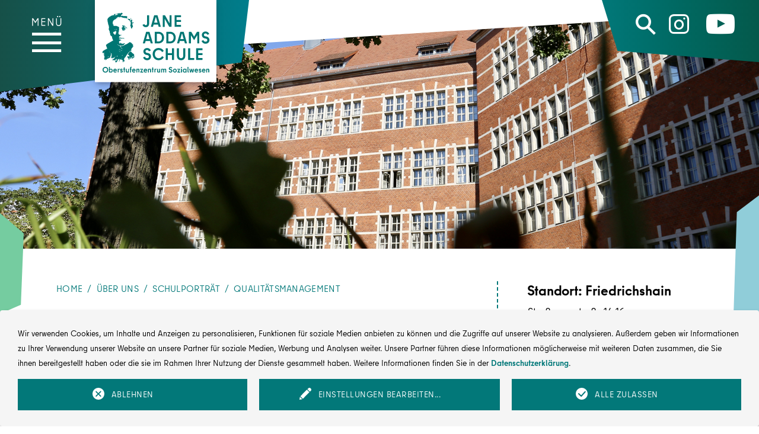

--- FILE ---
content_type: text/html; charset=utf-8
request_url: https://www.osz-jas.de/ueber-uns/schulportraet/qualitaetsmanagement/
body_size: 5880
content:
<!DOCTYPE html>
<html lang="de" dir="ltr">
<head>

<meta charset="utf-8">
<!-- 
	This website is powered by TYPO3 - inspiring people to share!
	TYPO3 is a free open source Content Management Framework initially created by Kasper Skaarhoj and licensed under GNU/GPL.
	TYPO3 is copyright 1998-2026 of Kasper Skaarhoj. Extensions are copyright of their respective owners.
	Information and contribution at https://typo3.org/
-->




<meta name="generator" content="TYPO3 CMS" />
<meta name="viewport" content="width=device-width, initial-scale=1.0, maximum-scale=1.0" />
<meta name="robots" content="index, follow" />
<meta name="referrer" content="strict-origin-when-cross-origin" />
<meta name="skype_toolbar" content="SKYPE_TOOLBAR_PARSER_COMPATIBLE" />
<meta name="format-detection" content="telephone=no" />


<link rel="stylesheet" href="/typo3temp/assets/compressed/merged-96c50b31f870b207330d974766a3bf83-6df027b46f839353760773be985e08b5.css?1768914054" media="all">






<script type="opt-in" data-type="text/javascript" data-name="other-2">
    replaceOSMPlaceholder();
</script><script type="opt-in" data-type="text/javascript" data-name="other-3">
  videosAllowed = 1;
  replaceCEVideoPlaceholder();   
</script>
	
<title>Jane-Addams-Schule: Qualitätsmanagement</title><link rel="icon" href="/typo3conf/ext/dpi_conf/Resources/Public/Images/Favicons/favicon.ico" sizes="any"> 
<link rel="icon" href="/typo3conf/ext/dpi_conf/Resources/Public/Images/Favicons/favicon.svg" type="image/svg+xml">
<link rel="apple-touch-icon" href="/typo3conf/ext/dpi_conf/Resources/Public/Images/Favicons/apple-touch-icon.png">
<link rel="manifest" href="/typo3conf/ext/dpi_conf/Resources/Public/Images/Favicons/site.webmanifest">
</head>
<body class="be-layout-2-col" id="page-30">
<div class="page ">

	
      
  <header class="pageheader">  

		<nav id="mainmenu">
			<ul id="navigation" class="slimmenu collapsed"><li><a href="/ueber-uns/" class="act">Über uns</a><ul class="level-2"><li><a href="/ueber-uns/team/">Team</a><ul class="level-3"><li><a href="/ueber-uns/team/schul-und-abteilungsleitungen/">Schul- und Abteilungsleitungen</a></li><li><a href="/ueber-uns/team/sekretariate/">Sekretariate</a></li><li><a href="/ueber-uns/team/technisches-personal-und-verwaltungsbeauftragte/">Technisches Personal und Verwaltungsbeauftragte</a></li></ul></li><li><a href="/ueber-uns/beratungsangebote/">Beratungsangebote</a><ul class="level-3"><li><a href="/ueber-uns/beratungsangebote/schulsozialarbeit/">Schulsozialarbeit</a></li><li><a href="/ueber-uns/beratungsangebote/beratungslehrkraefte/">Beratungslehrkräfte</a></li><li><a href="/ueber-uns/beratungsangebote/kontaktlehrkraefte/">Kontaktlehrkräfte</a></li><li><a href="/ueber-uns/beratungsangebote/diversity-beauftragte/">Diversity-Beauftragte</a></li><li><a href="/ueber-uns/beratungsangebote/gesundheitsbeauftragte/">Gesundheitsbeauftragte</a></li><li><a href="/bildungsangebote/jugendberufsagentur-jba/">Studien- und Berufsberatung</a></li></ul></li><li><a href="/ueber-uns/studierenden-und-schuelerinnenvertretung/">Studierenden- und Schüler*innenvertretung</a></li><li><a href="/ueber-uns/foerderverein/">Förderverein</a></li><li class="act"><a href="/ueber-uns/schulportraet/" class="cur">Schulporträt</a><ul class="level-3"><li><a href="/ueber-uns/schulportraet/schulprogramm/">Schulprogramm</a></li><li><a href="/ueber-uns/schulportraet/leitbild/">Leitbild</a></li><li><a href="/ueber-uns/schulportraet/jane-addams/">Jane Addams</a></li><li><a href="/ueber-uns/schulportraet/schulentwicklung/">Schulentwicklung</a></li><li class="act"><a href="/ueber-uns/schulportraet/qualitaetsmanagement/" class="cur">Qualitätsmanagement</a></li><li><a href="/ueber-uns/schulportraet/organigramm/">Organigramm</a></li><li><a href="/ueber-uns/schulportraet/kooperationspartnerinnen/">Kooperationspartner*innen</a></li><li><a href="/ueber-uns/schulportraet/jane-addams-schule-in-bewegtbildern/">Jane-Addams-Schule in Bewegtbildern</a></li></ul></li><li><a href="/ueber-uns/bibliothek/">Bibliothek</a></li><li><a href="/ueber-uns/sprachbildung/">Sprachbildung</a></li></ul></li><li><a href="/bildungsangebote/">Bildungsangebote</a><ul class="level-2"><li><a href="/bildungsangebote/allgemeine-hochschulreife-og/bos/">Allgemeine Hochschulreife</a><ul class="level-3"><li><a href="/bildungsangebote/allgemeine-hochschulreife-og/bos/berufliches-gymnasium-og/">Berufliches Gymnasium (OG)</a><ul class="level-4"><li><a href="/bildungsangebote/allgemeine-hochschulreife-og/bos/berufliches-gymnasium-og/aufnahme-und-bewerbung/">Aufnahme und Bewerbung</a></li><li><a href="/bildungsangebote/allgemeine-hochschulreife-og/bos/berufliches-gymnasium-og/inhalte-des-bildungsangebots/">Inhalte des Bildungsangebots</a></li><li><a href="/bildungsangebote/allgemeine-hochschulreife-og/bos/berufliches-gymnasium-og/struktur-des-bildungsangebots/">Struktur des Bildungsangebots</a></li></ul></li><li><a href="/bildungsangebote/allgemeine-hochschulreife-og/bos/berufsoberschule-fuer-sozialwesen-bos/">Berufsoberschule für Sozialwesen (BOS)</a><ul class="level-4"><li><a href="/bildungsangebote/allgemeine-hochschulreife-og/bos/berufsoberschule-fuer-sozialwesen-bos/aufnahme-und-bewerbung/">Aufnahme und Bewerbung</a></li><li><a href="/bildungsangebote/allgemeine-hochschulreife-og/bos/berufsoberschule-fuer-sozialwesen-bos/inhalte-des-bildungsangebots/">Inhalte des Bildungsangebots</a></li><li><a href="/bildungsangebote/allgemeine-hochschulreife-og/bos/berufsoberschule-fuer-sozialwesen-bos/ausbildungs-und-pruefungsordnung/">Ausbildungs-und Prüfungsordnung</a></li><li><a href="/bildungsangebote/allgemeine-hochschulreife-og/bos/berufsoberschule-fuer-sozialwesen-bos/rahmenlehrplaene/">Rahmenlehrpläne</a></li></ul></li></ul></li><li><a href="/bildungsangebote/allgemeine-fachhochschulreife-fos/">Allgemeine Fachhochschulreife</a><ul class="level-3"><li><a href="/bildungsangebote/allgemeine-fachhochschulreife-fos/aufnahme-und-bewerbung/">Aufnahme und Bewerbung</a></li><li><a href="/bildungsangebote/allgemeine-fachhochschulreife-fos/inhalte-des-bildungsangebots/">Inhalte des Bildungsangebots</a></li><li><a href="/bildungsangebote/allgemeine-fachhochschulreife-fos/foerderunterricht/">Förderunterricht</a></li><li><a href="/bildungsangebote/allgemeine-fachhochschulreife-fos/ausbildungs-und-pruefungsordnung/">Ausbildungs-und Prüfungsordnung</a></li><li><a href="/bildungsangebote/allgemeine-fachhochschulreife-fos/rahmenlehrplaene/">Rahmenlehrpläne</a></li></ul></li><li><a href="/bildungsangebote/sozialpaedagogische-assistenz-bfsp/">Sozialpädagogische Assistenz</a><ul class="level-3"><li><a href="/bildungsangebote/sozialpaedagogische-assistenz-bfsp/aufnahme-und-bewerbung/">Aufnahme und Bewerbung</a></li><li><a href="/bildungsangebote/sozialpaedagogische-assistenz-bfsp/inhalte-der-ausbildung/">Inhalte der Ausbildung</a></li><li><a href="/bildungsangebote/sozialpaedagogische-assistenz-bfsp/erwerb-des-mittleren-schulabschluss-msa/">Erwerb des Mittleren Schulabschluss (MSA)</a></li><li><a href="/bildungsangebote/sozialpaedagogische-assistenz-bfsp/uebergang-zur-zweijaehrigen-fachschule/">Übergang zur zweijährigen Fachschule</a></li><li><a href="/bildungsangebote/sozialpaedagogische-assistenz-bfsp/ausbildungs-und-pruefungsordnung/">Ausbildungs- und Prüfungsordnung</a></li></ul></li><li><a href="/bildungsangebote/sozialassistenz-bfs/">Sozialassistenz</a><ul class="level-3"><li><a href="/bildungsangebote/sozialassistenz-bfs/aufnahme-und-bewerbung/">Aufnahme und Bewerbung</a></li><li><a href="/bildungsangebote/sozialassistenz-bfs/inhalte-der-ausbildung/">Inhalte der Ausbildung</a></li><li><a href="/bildungsangebote/sozialassistenz-bfs/ausbildungs-und-pruefungsordnung/">Ausbildungs-und Prüfungsordnung</a></li><li><a href="/bildungsangebote/sozialassistenz-bfs/rahmenlehrplan/">Rahmenlehrplan</a></li></ul></li><li><a href="/bildungsangebote/erzieherin/">Erzieher*in</a><ul class="level-3"><li><a href="/bildungsangebote/erzieherin/fachschule-im-vollzeitstudiengang/">Fachschule im Vollzeitstudiengang</a><ul class="level-4"><li><a href="/bildungsangebote/erzieherin/fachschule-im-vollzeitstudiengang/aufnahme-und-bewerbung/">Aufnahme und Bewerbung</a></li><li><a href="/bildungsangebote/erzieherin/fachschule-im-vollzeitstudiengang/inhalte-der-ausbildung/">Inhalte der Ausbildung</a></li><li><a href="/bildungsangebote/erzieherin/fachschule-im-vollzeitstudiengang/berufsfelderkundung/">Berufsfelderkundung</a></li><li><a href="/bildungsangebote/erzieherin/fachschule-im-vollzeitstudiengang/auslandspraktikum/">Auslandspraktikum</a></li><li><a href="/bildungsangebote/erzieherin/fachschule-im-vollzeitstudiengang/ausbildungs-und-pruefungsordnung/">Ausbildungs- und Prüfungsordnung</a></li><li><a href="/bildungsangebote/erzieherin/fachschule-im-vollzeitstudiengang/rahmenlehrplan/">Rahmenlehrplan ab Feb. 2022</a></li></ul></li><li><a href="/bildungsangebote/erzieherin/fachschule-im-berufsbegleitenden-studiengang/">Fachschule im Berufsbegleitenden Studiengang</a><ul class="level-4"><li><a href="/bildungsangebote/erzieherin/fachschule-im-berufsbegleitenden-studiengang/aufnahme-und-bewerbung/">Aufnahme und Bewerbung</a></li><li><a href="/bildungsangebote/erzieherin/fachschule-im-berufsbegleitenden-studiengang/inhalte-der-ausbildung/">Inhalte der Ausbildung</a></li><li><a href="/bildungsangebote/erzieherin/fachschule-im-berufsbegleitenden-studiengang/besondere-lernform/">Besondere Lernform</a></li><li><a href="/bildungsangebote/erzieherin/fachschule-im-berufsbegleitenden-studiengang/ausbildungs-und-pruefungsordnung/">Ausbildungs- und Prüfungsordnung</a></li><li><a href="/bildungsangebote/erzieherin/fachschule-im-berufsbegleitenden-studiengang/rahmenlehrplan/">Rahmenlehrplan ab Feb. 2022</a></li></ul></li><li><a href="/bildungsangebote/erzieherin/zweijaehrige-fachschule/">Zweijährige Fachschule</a><ul class="level-4"><li><a href="/bildungsangebote/erzieherin/zweijaehrige-fachschule/aufnahme-und-bewerbung/">Aufnahme und Bewerbung</a></li><li><a href="/bildungsangebote/erzieherin/zweijaehrige-fachschule/inhalte-der-ausbildung/">Inhalte der Ausbildung</a></li><li><a href="/bildungsangebote/erzieherin/zweijaehrige-fachschule/wahlpflichtunterricht/ausbildung-und-pruefungsordnung/">Ausbildungs- und Prüfungsordnung</a></li><li><a href="/bildungsangebote/erzieherin/zweijaehrige-fachschule/rahmenlehrplan/">Rahmenlehrplan ab Feb. 2022</a></li></ul></li></ul></li></ul></li><li><a href="https://osz-jas.de/iserv" target="_blank">Iserv</a></li><li><a href="/faq/">FAQ</a></li><li><a href="/schulleben/">Schulleben</a></li><li><a href="/nichtschuelerpruefung/">Nichtschülerprüfung</a></li><li><a href="/kontakt/">Kontakt</a></li></ul>
			<div id="socialmedia">
				<a id="button-search-link" title="Suche" href="/suche/">
					<i class="button-search" aria-hidden="true"></i>
				</a>
				<a title="Unsere Schule auf Instagram" target="_blank" href="https://www.instagram.com/janeaddams_osz/">
					<i class="button-instagram" aria-hidden="true"></i>
				</a>
				<a title="Unsere Schule auf YouTube" target="_blank" href="https://www.youtube.com/@oszsozialwesenjane-addams-6651">
					<i class="button-youtube" aria-hidden="true"></i>
				</a>
			</div>
			<div id="pagesearch"><div id="searchbox">
  <form action="/index.php?id=19&tx_indexedsearch_pi2[action]=search&tx_indexedsearch_pi2[controller]=Search" method="post" name="searchform" id="searchform">
    <input name="tx_indexedsearch_pi2[action]" value="search" type="hidden" />
    <input name="tx_indexedsearch_pi2[controller]" value="Search" type="hidden" />
    <input type="hidden" name="tx_indexedsearch_pi2[search][_sections]" value="0" />
    <input id="tx_indexedsearch_freeIndexUid" type="hidden" name="tx_indexedsearch_pi2[search][_freeIndexUid]" value="_" />
    <input type="hidden" name="tx_indexedsearch_pi2[search][ext]" value="" />
    <input type="hidden" name="tx_indexedsearch_pi2[search][searchType]" value="0" />
    <input type="hidden" name="tx_indexedsearch_pi2[search][defaultOperand]" value="0" />
    <input type="hidden" name="tx_indexedsearch_pi2[search][mediaType]" value="-1" />
    <input type="hidden" name="tx_indexedsearch_pi2[search][sortOrder]" value="rank_flag" />
    <input type="hidden" name="tx_indexedsearch_pi2[search][group]" value="" />
    <input type="hidden" name="tx_indexedsearch_pi2[search][languageUid]" value="-1" />
    <input type="hidden" name="tx_indexedsearch_pi2[search][desc]" value="" />
    <input type="hidden" name="tx_indexedsearch_pi2[search][numberOfResults]" value="10" />
    <input type="hidden" name="tx_indexedsearch_pi2[search][extendedSearch]" value="" />

    <label for="search_input" class="invisible">Suche:</label>
    <input name="tx_indexedsearch_pi2[search][sword]" class="main_input" id="search_input" type="text" value="" placeholder="Suchbegriff eingeben" /><button id="search_submit" name="tx_indexedsearch[submit_button]" value="" type="submit" title="Absenden" />
  </form>
</div></div>			
		</nav>
		
		 

		<div class="headerimage">
			<div class="headerimage-innerwrapper">
				<img src="/fileadmin/_processed_/8/6/csm_Strassmannstrasse_Fruehling_36e00b4db3.jpeg" width="1400" height="420"  class="headerimage-standard"  alt=""  border="0">
				<div class="polygon-top-center"></div>
			</div>
		</div>
		
		<div class="polygon-top-left"></div>	
		<div class="polygon-top-right"></div>
		
		<a class="logo" title="" href="/"><img alt="" src="/typo3conf/ext/dpi_conf/Resources/Public/Images/JaneAddams_Logo.svg" width="64" height="64" /></a>				
  </header>
          
  

<div class="content-wrapper">	
	<div class="content-innerwrapper">
		<div class="row">
			<main class="col-12 col-lg-8">
				<nav class="breadcrumbtrail"><ol><li><a href="/">Home</a></li><li><a href="/ueber-uns/">Über uns</a></li><li><a href="/ueber-uns/schulportraet/">Schulporträt</a></li><li><a href="/ueber-uns/schulportraet/qualitaetsmanagement/">Qualitätsmanagement</a></li></ol></nav>
				<!--TYPO3SEARCH_begin-->
					<h1>Qualitätsmanagement</h1>

					
					<div class="content-main">
						<!--TYPO3SEARCH_begin-->
    

            <div id="c1315" class="frame frame-default frame-type-textmedia frame-layout-0">
                
                
                    



                
                

    
        

    



    


                

    <div class="ce-textpic ce-left ce-above">
        
            



        

        
                <div class="ce-bodytext">
                    
                    <div><p>Die Schulentwicklung an Berliner Schulen umfasst die Bereiche: Unterrichtsentwicklung - Personalentwicklung - Organisationsentwicklung - Erziehung und Schulleben. Wir sind an den Berliner Handlungsrahmen Schulqualität gebunden. Über die Fachbereiche, Fächer und Abteilungen werden Projekte durchgeführt, die Schulqualität messen und entwickeln. In den beiden vergangenen Schuljahren 2022/23 und 2023/2024 wurden 75 Entwicklungsvorhaben durchgeführt. Die Ergebnisse sind in den Schulentwicklungsberichten dokumentiert:<br> <br> <a href="/fileadmin/user_upload/fotos_auf_seite/das_osz/Schulportraet/Schulentwicklungsbericht/Schulentwicklungsbericht_2022_23.pdf" title="Öffnet Datei in neuem Fenster" class="download" target="_blank">Schulentwicklungsbericht 2022/2023</a></p>
<p><a href="/fileadmin/user_upload/fotos_auf_seite/das_osz/Schulportraet/Schulentwicklungsbericht/Schulentwicklungsbericht_2022_23.pdf" title="Öffnet Datei in neuem Fenster" class="download" target="_blank">Schulentwicklungsbericht 2023/2024</a></p>
<p><a href="/fileadmin/user_upload/fotos_auf_seite/das_osz/Schulportraet/Schulentwicklungsbericht/Schulentwicklungsbericht_2022_23.pdf" title="Öffnet Datei in neuem Fenster" class="download" target="_blank">Schulentwicklungsbericht 2024/2025</a></p></div><div></div>
                </div>
            

        
        
    </div>


                
                    



                
                
                    



                
            </div>

        

<!--TYPO3SEARCH_end-->
					</div>
				<!--TYPO3SEARCH_end-->
			</main>
			<aside class="col-12 col-lg-4">
				<div class="aside-innerwrapper">
					
					
    

            <div id="c1078" class="frame frame-default frame-type-textmedia frame-layout-0">
                
                
                    



                
                

    
        

    
        <header>
            

    
            
                

    
            <h2 class="">
                Standort: Friedrichshain 
            </h2>
        



            
        



            



            



        </header>
    



    


                

    <div class="ce-textpic ce-left ce-above">
        
            



        

        
                <div class="ce-bodytext">
                    
                    <p>Straßmannstraße 14-16<br> 10249 Berlin<br> <strong>Sekretariat</strong>&nbsp;</p>
<p>Tel. 030-4202760<br> Fax: 030-420276321<br> Mail: <a href="#" title="Öffnet Mail-Programm" class="mail" data-mailto-token="nbjmup+tflsfubsjbuApta.kbt/ef" data-mailto-vector="1">sekretariat(at)osz-jas.de</a></p>
<p>&nbsp;</p>
                </div>
            

        
        
    </div>


                
                    



                
                
                    



                
            </div>

        


    

            <div id="c1159" class="frame frame-default frame-type-textmedia frame-layout-0">
                
                
                    



                
                

    
        

    
        <header>
            

    
            
                

    
            <h2 class="">
                Standort: Hohenschönhausen
            </h2>
        



            
        



            



            



        </header>
    



    


                

    <div class="ce-textpic ce-left ce-above">
        
            



        

        
                <div class="ce-bodytext">
                    
                    <p>Darßer Straße 97<br> 13051 Berlin<br> <strong>Sekretariat</strong><br> <br> Tel. 030-9270700<br> Fax: 030-92707025<br> Mail: <a href="#" data-mailto-token="nbjmup+gjmjbmfApta.kbt/ef" data-mailto-vector="1">filiale(at)osz-jas.de</a></p>
                </div>
            

        
        
    </div>


                
                    



                
                
                    



                
            </div>

        


				</div>
			</aside> 
		</div>
	</div>
</div>



	
	<footer>
		<div class="polygon-footer"></div>
		<div class="footer-innerwrapper">			
			<div>
				<span>Jane-Addams-Schule</span> <nav><ul><li><a href="/kontakt/">Kontakt</a></li><li><a href="/impressum/">Impressum</a></li><li><a href="/datenschutzerklaerung/">Datenschutz</a></li><li><a href="/cookies/">Cookies</a></li></ul></nav>
			</div>
		</div>
	</footer>

	<div class="polygon-left"></div>
	<div class="polygon-right-1"></div>
	<div class="polygon-right-2"></div>			
</div>

<div class="tx-we-cookie-consent">
    
</div>
<script src="/typo3temp/assets/compressed/merged-7b3a5ddac74f7e786a94436bc73ccf30-0e7ab3ca6aecab9bbd8fb546cecc98a9.js?1768914054"></script>
<script src="/typo3temp/assets/compressed/merged-977439ed5f78c268c8879276666c8dc1-32c5b2f65ed5a73c7b259bbe2e2ac816.js?1768914054"></script>
<script src="/typo3temp/assets/compressed/Form.min-c10204ae2de262c340bec617acdf232d.js?1726582077" defer="defer"></script>
<script async="async" src="/typo3temp/assets/js/cfd16b174d7f7b046e20adbc2e0a1094.js?1690364803"></script>

<script type="text/javascript">var klaroConfig = {"acceptAll":true,"additionalClass":"","cookieDomain":"","cookieExpiresAfterDays":"365","default":false,"elementID":"klaro","groupByPurpose":false,"hideDeclineAll":false,"hideLearnMore":false,"htmlTexts":true,"lang":"en","mustConsent":false,"poweredBy":"https:\/\/consent.websedit.de","privacyPolicy":"https:\/\/www.osz-jas.de\/datenschutzerklaerung\/","storageMethod":"cookie","storageName":"klaro","stylePrefix":"klaro we_cookie_consent","testing":false,"consentMode":false,"translations":{"en":{"consentModal":{"title":"Datenschutzeinstellungen","description":"Sie k\u00f6nnen nachfolgend Ihre Datenschutzeinstellungen festlegen."},"privacyPolicy":{"text":"Detaillierte Informationen und wie Sie Ihre Einwilligung jederzeit widerrufen k\u00f6nnen, finden Sie in unserer {privacyPolicy}.","name":"Datenschutzerkl\u00e4rung"},"consentNotice":{"description":"Wir verwenden Cookies, um Inhalte und Anzeigen zu personalisieren, Funktionen fu\u0308r soziale Medien anbieten zu ko\u0308nnen und die Zugriffe auf unserer Website zu analysieren. Au\u00dferdem geben wir Informationen zu Ihrer Verwendung unserer Website an unsere Partner fu\u0308r soziale Medien, Werbung und Analysen weiter. Unsere Partner fu\u0308hren diese Informationen mo\u0308glicherweise mit weiteren Daten zusammen, die Sie ihnen bereitgestellt haben oder die sie im Rahmen Ihrer Nutzung der Dienste gesammelt haben. Weitere Informationen finden Sie in der \u003Ca href=\"https:\/\/www.osz-jas.de\/datenschutzerklaerung\/\"\u003EDatenschutzerkl\u00e4rung\u003C\/a\u003E.","changeDescription":"Seit Ihrem letzten Besuch gab es \u00c4nderungen an den Datenschutzeinstellungen. Bitte aktualisieren Sie Ihre Einstellungen.","learnMore":"Einstellungen bearbeiten"},"contextualConsent":{"acceptOnce":"Ja","acceptAlways":"Immer","description":"M\u00f6chten Sie von {title} bereitgestellte externe Inhalte laden?"},"service":{"disableAll":{"title":"Alle akzeptieren","description":"Sie haben jederzeit das Recht Ihre Einwilligungen einzeln oder in G\u00e4nze zu widerrufen. Werden Einwilligungen zur Datenverarbeitung widerrufen, sind die bis zum Widerruf rechtm\u00e4\u00dfig erhobenen Daten vom Anbieter weiterhin verarbeitbar."},"optOut":{"title":"(Opt-Out)","description":"Diese Anwendung wird standardm\u00e4\u00dfig geladen (aber Sie k\u00f6nnen sie deaktivieren)"},"required":{"title":"(immer notwendig)","description":"Diese Anwendung wird immer ben\u00f6tigt"},"purpose":"Zweck","purposes":"Zwecke"},"purposes":{"unknown":"Nicht zugeordnet","marketing":{"title":"Marketing","description":""}},"ok":"Alle zulassen","save":"Einstellungen speichern","acceptAll":"Alle akzeptieren","acceptSelected":"Einstellungen speichern","decline":"Ablehnen","close":"Schlie\u00dfen","poweredBy":"Bereitgestellt von websedit"}},"services":[],"purposeOrder":["marketing","unknown"]}</script><script type="text/javascript">
    klaroConfig.services.push({
		name: 'other-1',
		title: 'Notwendige Cookies',
        description: 'Diese Cookies werden für grundlegende Funktionen und die Sicherheit unserer Website benötigt.',
        default: true,
        defaultIfNoConsent: true,
        required: true,
        optOut: false,
        translations: {'en':{'title':'Notwendige Cookies'}}, 
        purposes: ['unknown'],
        cookies: [['klaro', '/', '']],
        callback: ConsentApp.consentChanged,
        ownCallback:'',
        gtm:{trigger:'',variable:''}
    });
</script><script type="text/javascript">
    klaroConfig.services.push({
		name: 'other-2',
		title: 'OpenStreetMap',
        description: 'Wir nutzen OpenStreetMap, um geographische Informationen visuell darzustellen. Bei der Einbettung von Karten werden von OpenStreetMap Daten über die Nutzung der Kartenfunktionen durch Besucher erhoben, verarbeitet und genutzt.  Weitere Informationen zu Zweck und Umfang der Datenerhebung erhalten Sie in den Datenschutzerklärungen des Anbieters: https://wiki.osmfoundation.org/wiki/Privacy_Policy',
        default: false,
        defaultIfNoConsent: true,
        required: false,
        optOut: false,
        translations: {'en':{'title':'OpenStreetMap'}}, 
        purposes: ['marketing'],
        cookies: [['DV', '/', ''], ['NID', '/', ''], ['SOCS', '/', ''], ['CONSENT', '/', ''], ['AEC', '/', ''], ['1P_JAR', '/', ''], ['OTZ', '/', '']],
        callback: ConsentApp.consentChanged,
        ownCallback:'',
        gtm:{trigger:'',variable:''}
    });
</script><script type="text/javascript">
    klaroConfig.services.push({
		name: 'other-3',
		title: 'YouTube',
        description: 'Wir nutzen YouTube, um Filme in unserer Website anzuzeigen. Bei der Einbettung von YouTube-Videos werden von Google Daten über die Nutzung der Videos durch Besucher erhoben, verarbeitet und genutzt.  Weitere Informationen zu Zweck und Umfang der Datenerhebung erhalten Sie in den Datenschutzerklärungen des Anbieters: policies.google.com/privacy.',
        default: false,
        defaultIfNoConsent: true,
        required: false,
        optOut: false,
        translations: {'en':{'title':'YouTube'}}, 
        purposes: ['marketing'],
        cookies: [['__Secure-ENID', '/', ''], ['CONSENT', '/', '']],
        callback: ConsentApp.consentChanged,
        ownCallback:'',
        gtm:{trigger:'',variable:''}
    });
</script><script type="text/javascript" src="/typo3conf/ext/we_cookie_consent/Resources/Public/Library/klaro/klaro.js"></script>
</body>
</html>

--- FILE ---
content_type: image/svg+xml
request_url: https://www.osz-jas.de/typo3conf/ext/dpi_conf/Resources/Public/Images/JaneAddams_Logo.svg
body_size: 23732
content:
<?xml version="1.0" encoding="utf-8"?>
<!-- Generator: Adobe Illustrator 25.4.8, SVG Export Plug-In . SVG Version: 6.00 Build 0)  -->
<svg version="1.1" id="Ebene_1" xmlns="http://www.w3.org/2000/svg" xmlns:xlink="http://www.w3.org/1999/xlink" x="0px" y="0px"
	 viewBox="0 0 526.7 357.5" style="enable-background:new 0 0 526.7 357.5;" xml:space="preserve">
<style type="text/css">
	.st0{fill:#FFFFFF;}
	.st1{fill:#007673;}
</style>
<rect class="st0" width="526.7" height="357.5"/>
<rect x="32" y="54.6" class="st0" width="464.4" height="260.5"/>
<path class="st0" d="M167.1,244.7c-0.2,0.3-0.3,0.6-0.5,0.8c-0.3,0.5-0.3,0.6,0.1,1c0.1,0.1,0.1,0.1,0.2,0.2c0.1,0.2,0.2,0.4,0,0.5
	s-0.4,0.1-0.6-0.1c-0.1-0.2-0.2-0.4-0.2-0.6c-0.4,0-0.7,0.3-1,0.5c-0.6,0.5-1.3,0.4-2,0.2c-0.5-0.1-0.6-0.7-0.8-1.1
	c-0.2-0.3,0.1-0.6,0.4-0.8c0.4-0.4,0.9-0.8,1.3-1.1c0.1-0.1,0.2-0.1,0.4-0.1c0.3-0.1,0.7-0.1,1-0.2c0.6-0.2,1.1,0,1.4,0.5
	C166.9,244.5,167,244.6,167.1,244.7z"/>
<path class="st0" d="M155.4,220c-0.1,0.2-0.2,0.4-0.3,0.5s-0.3,0.2-0.4,0.3c-0.5,0.3-0.5,0.9-0.8,1.4c-0.1,0.2-0.3,0.5-0.4,0.7
	c-0.2,0.3-0.2,0.5-0.1,0.8c0.3,0.5,0.2,0.6-0.4,0.7c-0.6,0-1.1,0-1.7,0c-0.5,0-1.1,0.4-1.2,0.9c-0.1,0.4-0.2,0.8-0.3,1.2
	c-0.1,0.2-0.2,0.4-0.4,0.6c-0.1,0.1-0.3,0.1-0.3,0c-0.1-0.1-0.1-0.3-0.2-0.4c0,0,0,0,0-0.1c0.4-0.5,0.5-1,0.4-1.6
	c0-0.2,0.2-0.5,0.4-0.6c0.2-0.2,0.4-0.3,0.6-0.5c0.2-0.2,0.4-0.4,0.4-0.7c0-0.4,0.3-0.7,0.6-0.9c0.3-0.2,0.7-0.3,1-0.4
	c0.4-0.2,0.9-0.3,1.3-0.5c0.3-0.2,0.5-0.5,0.5-0.9C154.2,219.8,154.7,219.6,155.4,220z"/>
<path class="st0" d="M119.6,214.1c-0.3-0.3-0.5-0.4-0.7-0.6c-0.6-0.6-1.2-1.1-1.8-1.7c-0.9-0.8-2.1-1.3-3.2-1.7
	c-0.5-0.2-1-0.3-1.3-0.8c0.1-0.2,0.3-0.3,0.4-0.5c0.5-0.5,0.6-0.5,1,0.1c0.2,0.3,0.6,0.4,0.9,0.5c1.4,0.4,2.6,1.1,3.6,2.2
	c0.3,0.4,0.6,0.8,0.9,1.3C119.6,213.3,119.7,213.6,119.6,214.1z"/>
<path class="st0" d="M98.5,242.7c0,0.8-0.4,1.3-0.7,1.8c-0.4,0.6-0.8,1.2-1.2,1.8c-0.3,0.4-0.5,0.4-0.9,0.1
	c-0.4-0.3-0.6-0.7-0.5-1.2c0.1-0.9,0.6-1.6,0.9-2.4c0.1-0.3,0.3-0.4,0.6-0.4c0.4,0.1,0.8,0.1,1.1,0.1
	C98.1,242.6,98.3,242.7,98.5,242.7z"/>
<path class="st0" d="M152,252.3c-0.2-0.1-0.5-0.3-0.8-0.6c-0.1-0.1-0.2-0.3-0.2-0.4c-0.1-0.6,0.6-1.3,1.2-1.2c0.4,0,0.7-0.1,1-0.3
	c0.2-0.2,0.5-0.3,0.8-0.4c0.4-0.2,0.7,0,0.8,0.4c0.2,0.4,0.1,0.9-0.3,1.2c-0.3,0.2-0.5,0.5-0.8,0.7c-0.1,0.1-0.3,0.2-0.4,0.2
	C152.9,252,152.5,252.1,152,252.3z"/>
<path class="st0" d="M112.3,217.6c0.1,0.1,0.3,0.1,0.5,0.2c1.5,0.9,3,1.7,4.5,2.6c0.3,0.1,0.5,0.4,0.7,0.6c0.1,0.1,0.1,0.4,0,0.5
	s-0.3,0.1-0.5,0.1s-0.3-0.1-0.5-0.2c-1.4-0.8-2.8-1.6-4.1-2.4c-0.3-0.2-0.7-0.5-1-0.8C111.7,218,111.8,217.6,112.3,217.6z"/>
<path class="st0" d="M94.5,126c0.5,0.1,0.6,0.4,0.7,0.6c0.2,0.4,0.3,0.9,0.4,1.4c0.1,0.2,0,0.4-0.2,0.5c-0.5,0.3-1,0.7-1.5,1.1
	c-0.3,0.2-0.5,0.4-0.8,0.6c-0.3,0.2-0.6,0.2-0.8-0.1c-0.2-0.2-0.2-0.5,0-0.7c0.3-0.3,0.6-0.6,0.9-0.9c0.5-0.5,0.9-1,1-1.7
	C94.3,126.4,94.4,126.2,94.5,126z"/>
<path class="st0" d="M109.8,225.2c-1.9-0.3-3.6-1-5-2.4l-0.1-0.1c-0.2-0.3-0.3-0.6-0.1-0.8c0.3-0.2,0.5,0,0.7,0.1s0.3,0.3,0.5,0.4
	c1.1,0.8,2.3,1.5,3.7,1.8c0.2,0.1,0.5,0.1,0.7,0.3c0.1,0.1,0.3,0.3,0.2,0.4c0,0.1-0.2,0.2-0.4,0.3
	C110,225.2,109.9,225.2,109.8,225.2z"/>
<path class="st0" d="M110.1,217.3c-0.2-0.1-0.4-0.2-0.6-0.3c-1.5-0.8-3-1.5-4.4-2.3c0,0,0,0-0.1,0c-0.4-0.2-0.6-0.6-0.4-0.8
	c0.2-0.3,0.5-0.2,0.8,0c1.1,0.5,2.2,1.1,3.3,1.6c0.5,0.2,0.9,0.5,1.4,0.8c0.2,0.1,0.4,0.2,0.5,0.4c0.1,0.1,0.1,0.3,0,0.4
	C110.4,217.2,110.2,217.2,110.1,217.3z"/>
<path class="st0" d="M116.6,241c0.5-0.6,0.8-0.7,1.4-0.5c0.2,0.1,0.5,0.1,0.7,0c0.8-0.1,1.3,0.2,1.9,0.7c0.3,0.3,0.3,0.5,0,0.8
	c-0.5,0.4-0.9,0.6-1.5,0.2c-0.3-0.2-0.6-0.2-1-0.2C117.4,242,117,241.5,116.6,241z"/>
<path class="st0" d="M58.4,245.1c0.4,0.5,0.7,0.9,1.1,1.3c0.2,0.2,0.4,0.4,0.7,0.5c0.3,0.2,0.4,0.3,0.3,0.6s-0.3,0.2-0.5,0.2
	s-0.3,0-0.5,0c-0.9,0.1-1.4-0.4-1.9-1.1c-0.1-0.2-0.3-0.4-0.4-0.6c-0.1-0.3,0-0.6,0.3-0.7S58.1,245.1,58.4,245.1z"/>
<path class="st0" d="M87.9,244.7c0,0.3,0.1,0.4,0.1,0.6c0,0.3,0,0.5-0.1,0.8c-0.3,1-0.4,2-0.5,3.1c0,0.3-0.1,0.6-0.4,0.8
	C86,248.9,86.4,246.3,87.9,244.7z"/>
<path class="st0" d="M114.1,254.2c0.4-0.1,0.7,0,1,0.1c0.8,0.3,1.6,0.5,2.4,0.8c0.4,0.2,0.8,0.4,1.2,0.6c-0.3,0.5-0.5,0.6-0.8,0.3
	c-0.4-0.4-0.9-0.5-1.4-0.5s-0.9-0.1-1.2-0.5c-0.1-0.2-0.4-0.2-0.6-0.3s-0.4-0.2-0.6-0.4C114.1,254.3,114.1,254.3,114.1,254.2z"/>
<path class="st0" d="M112.3,66.5c0.1-0.1,0.2-0.3,0.3-0.4c0.3-0.3,0.5-0.7,0.4-1.1c-0.1-0.6,0.2-0.9,0.6-1.3
	c0.5,0.2,0.6,0.8,1.3,0.6c0,0.1,0,0.1,0,0.2c-0.1,0.1-0.1,0.2-0.2,0.2c-0.4,0.1-0.6,0.4-0.8,0.7c-0.3,0.4-0.6,0.7-0.9,1
	c-0.1,0.1-0.3,0.2-0.5,0.2C112.4,66.6,112.4,66.5,112.3,66.5z"/>
<path class="st0" d="M102.7,62.8c0-0.6,0.1-0.8,0.5-1c0.8-0.4,1.7-0.8,2.1-1.7c0.2-0.3,0.2-0.3,0.8,0c0.1,0.3-0.1,0.5-0.3,0.7
	c-0.5,0.2-1,0.5-1.3,1.1c-0.2,0.3-0.6,0.5-0.9,0.7C103.3,62.6,103,62.7,102.7,62.8z"/>
<path class="st0" d="M86.9,69.5c-0.3,0.1-0.5,0.1-0.7,0.2c-0.3-0.2-0.2-0.4,0-0.6c0.2-0.2,0.3-0.4,0.4-0.7c0.1-0.4,0.4-0.6,0.7-0.9
	c0,0.4,0,0.8,0.4,1.1c0.1,0.1,0.1,0.2,0,0.4c0,0.3-0.1,0.6-0.1,0.8c0,0.1-0.1,0.3-0.2,0.4c-0.1,0.1-0.3,0.1-0.5,0.1
	c-0.1,0-0.1-0.2-0.1-0.4C86.7,69.9,86.8,69.8,86.9,69.5z"/>
<path class="st0" d="M90.8,130.1c-0.4,0.5-0.8,0.5-1.1,0.5c-0.8,0.1-1.6,0-2.4-0.3c-0.3-0.1-0.4-0.3-0.2-0.6
	c0.2-0.2,0.4-0.3,0.6-0.1c0.4,0.4,0.9,0.4,1.4,0.4S90.1,130.1,90.8,130.1z"/>
<path class="st0" d="M47.8,259.1c-0.4-0.7-1-0.9-1.6-1c-0.4-0.1-0.8-0.2-1.1-0.3c-0.1,0-0.3-0.2-0.3-0.3s0.2-0.3,0.3-0.3
	c0.2,0,0.5,0,0.7,0.1c0.4,0.1,0.8,0.3,1.2,0.3C47.7,257.7,48,258.2,47.8,259.1z"/>
<path class="st0" d="M64.8,226.3c0.1,0.1,0.2,0.2,0.2,0.3c0.2,0.6,0.6,1,1,1.4s0.4,0.6-0.1,1.1c-0.6-0.4-0.9-1.1-1.2-1.7
	C64.4,226.9,64.5,226.7,64.8,226.3z"/>
<path class="st0" d="M164.6,252.2c-0.1-0.1-0.2-0.2-0.2-0.4c-0.1-0.4-0.2-0.8-0.2-1.3c0-0.6,0.3-1,1-1c0,0.2,0.1,0.5,0,0.7
	c-0.2,0.4-0.2,0.9-0.2,1.3C164.9,251.9,164.9,252.1,164.6,252.2z"/>
<path class="st0" d="M79.8,109.4c0.2,0.2,0.3,0.4,0.4,0.5c-0.2,0.2-0.4,0.4-0.5,0.1c-0.2-0.4-0.5-0.5-1-0.6c0.4-0.2,0.6-0.3,0.6-0.6
	c0-0.1,0.1-0.2,0.2-0.3c0.4-0.1,0.8-0.4,1.3-0.2C80.6,108.8,80.5,109.2,79.8,109.4z"/>
<path class="st0" d="M169.1,244.3c0,1-0.8,1.8-1.8,1.9c0.2-0.4,0.4-0.8,0.6-1.2c0.1-0.2,0.2-0.3,0.3-0.5
	C168.5,244.2,168.6,244.2,169.1,244.3z"/>
<path class="st0" d="M147.5,249.6c0.5-0.3,0.9-0.6,1.4-0.8c0.2-0.1,0.5-0.1,0.7-0.1c0.1,0,0.4,0.1,0.4,0.2c0,0.1-0.1,0.3-0.2,0.4
	c-0.1,0.1-0.3,0.3-0.5,0.3c-0.5,0.1-1,0.1-1.5,0.1C147.7,249.8,147.6,249.7,147.5,249.6z"/>
<path class="st0" d="M104.9,171.9c0.1-0.1,0.1-0.3,0.3-0.4c0.2-0.1,0.4,0,0.6,0.1c0.4,0.2,0.5,0.4,0.4,0.8c-0.1,0.4-0.2,0.6-0.7,0.7
	c-0.3,0.1-0.5,0-0.5-0.3C104.9,172.5,104.9,172.2,104.9,171.9z"/>
<path class="st0" d="M118.4,194.3c0,0.4,0,0.8,0,1.3c0,0.4-0.4,0.7-0.8,0.5c-0.1,0-0.3-0.2-0.3-0.3c0-0.3,0.1-0.6,0.1-0.9
	C117.5,194.6,118.1,194.3,118.4,194.3z"/>
<path class="st0" d="M63.1,224.9c-0.2-0.3-0.4-0.5-0.5-0.7c-0.2-0.4-0.3-0.8-0.7-1.1c-0.2-0.2-0.3-0.5-0.1-0.8c0.7,0,1,0.3,1,0.9
	c0,0.3,0.1,0.6,0.3,0.9C63.2,224.4,63.3,224.6,63.1,224.9z"/>
<path class="st0" d="M91.5,124.4c0.4,0.2,0.7,0.3,0.9,0.5c0.1,0.1,0.2,0.2,0.3,0.3c0.2,0.3,0.3,0.6,0.1,0.9
	c-0.1,0.1-0.3,0.2-0.4,0.2c-0.3,0-0.5-0.3-0.6-0.6C91.6,125.3,91.6,124.9,91.5,124.4z"/>
<path class="st0" d="M121.6,217.8c-0.5,0-0.9-0.3-1-0.6s0.1-0.6,0.4-0.5c0.3,0,0.5,0.1,0.8,0.3c0.2,0.1,0.4,0.4,0.2,0.6
	C121.9,217.7,121.7,217.7,121.6,217.8z"/>
<path class="st0" d="M54.2,248.6c0.6,0.3,0.9,0.6,0.8,0.9c-0.1,0.5-0.5,0.6-1.1,0.7C54,249.6,54,249.1,54.2,248.6z"/>
<path class="st0" d="M155.5,217.4c0.4,0.4,0.4,1.1,0.2,1.5c-0.2,0.2-0.3,0.2-0.5,0c-0.4-0.4-0.4-0.8,0-1.2
	C155.2,217.7,155.3,217.5,155.5,217.4z"/>
<path class="st0" d="M87,153.3c-0.4,0.2-0.6,0.9-1.2,0.4c-0.3-0.3-0.3-0.5,0-1.1C86.2,152.9,86.6,153.1,87,153.3z"/>
<path class="st0" d="M128.4,77.5c-0.3-0.1-0.6-0.2-0.6-0.6c0-0.2,0.1-0.4,0.3-0.4c0.3,0,0.7,0,1,0.3
	C128.8,77.1,128.6,77.3,128.4,77.5z"/>
<path class="st0" d="M59.8,77.5c0.2-0.3,0.4-0.5,0.7-0.7c0.1-0.1,0.4-0.2,0.4-0.1c0.1,0.2,0.3,0.5,0.2,0.6c-0.2,0.2-0.5,0.3-0.7,0.5
	C60.1,77.8,59.9,77.8,59.8,77.5z"/>
<path class="st0" d="M155.9,217.1c-0.1-0.4,0.1-0.6,0.3-0.8c0.1-0.1,0.3-0.1,0.5,0c0.1,0.1,0.2,0.3,0.2,0.4c0,0.1-0.2,0.3-0.3,0.3
	C156.4,217.1,156.1,217.1,155.9,217.1z"/>
<path class="st0" d="M118.7,195.7c0.2-0.3,0.3-0.7,0.5-1c0.1-0.2,0.4,0,0.4,0.3C119.7,195.4,119.3,195.8,118.7,195.7z"/>
<path class="st0" d="M47.4,259.5c0.1-0.1,0.2-0.2,0.3-0.2c0.3,0,0.5,0.1,0.8,0.1c0.4,0,0.5,0.2,0.3,0.7
	C48.4,259.9,48,259.8,47.4,259.5z"/>
<path class="st0" d="M59.6,219.4c0.2,0.1,0.5,0.2,0.7,0.4c0.1,0.1,0.2,0.2,0.3,0.4c0,0.1,0,0.2,0,0.3c-0.1,0.1-0.2,0.1-0.3,0
	C59.9,220.3,59.7,219.9,59.6,219.4C59.5,219.5,59.6,219.5,59.6,219.4z"/>
<path class="st0" d="M112.5,224.8c-0.3,0.2-0.5,0.3-0.6,0.3c-0.2,0-0.4-0.2-0.4-0.4s0.2-0.5,0.5-0.4
	C112.1,224.4,112.2,224.6,112.5,224.8z"/>
<path class="st0" d="M81.5,66.4c0.3,0.3,0.9,0.3,1.1,0.8C81.8,67.4,81.5,67.2,81.5,66.4z"/>
<path class="st0" d="M76.7,248.3c0.2,0.1,0.4,0.3,0.6,0.4c-0.1,0.3-0.3,0.6-0.4,0.9c-0.1,0-0.1,0-0.2,0
	C76.6,249.2,76.5,248.8,76.7,248.3z"/>
<path class="st0" d="M138.9,71.5c-0.3,0.2-0.6,0.4-0.8,0.6c-0.3-0.3-0.3-0.6-0.1-0.8C138.2,71.2,138.5,71.2,138.9,71.5z"/>
<path class="st0" d="M88.9,242.7c-0.1,0.2-0.2,0.4-0.4,0.6h-0.2c0-0.2-0.1-0.5-0.1-0.7s0.2-0.4,0.4-0.3
	C88.7,242.4,88.8,242.6,88.9,242.7z"/>
<path class="st0" d="M111.1,208.2c0.4,0.3,0.4,0.4,0.5,1c-0.2,0.2-0.4,0.1-0.6-0.1C110.8,208.8,110.9,208.6,111.1,208.2z"/>
<path class="st0" d="M163.1,252.4c-0.4-0.1-0.7-0.4-0.7-0.6c0-0.1,0.1-0.3,0.2-0.3c0.1,0,0.3,0,0.3,0.1
	C163,251.9,163.3,252.1,163.1,252.4z"/>
<path class="st0" d="M103.6,220.2c0.4,0.1,0.5,0.3,0.6,0.6c0,0.1,0,0.3-0.1,0.3s-0.3,0-0.4-0.1C103.5,220.9,103.5,220.6,103.6,220.2
	z"/>
<path class="st0" d="M89.1,154.8c-0.3,0.2-0.4,0.3-0.6,0.3s-0.4-0.1-0.4-0.3c0-0.1,0.3-0.3,0.4-0.3
	C88.7,154.5,88.9,154.6,89.1,154.8z"/>
<path class="st0" d="M143.7,251.4c-0.2,0.2-0.3,0.3-0.4,0.3c-0.2,0.1-0.4-0.2-0.4-0.4c0-0.1,0.2-0.3,0.3-0.2
	C143.4,251.1,143.5,251.2,143.7,251.4z"/>
<path class="st0" d="M92.1,145.4c0.2,0.3,0.1,0.5-0.1,0.6c-0.1,0.1-0.3,0.1-0.3,0c-0.1-0.1-0.1-0.2-0.1-0.3
	C91.6,145.5,91.8,145.3,92.1,145.4z"/>
<path class="st0" d="M71.7,68.9c-0.1-0.2-0.3-0.3-0.3-0.4c0-0.2,0-0.5,0.3-0.5c0.2,0,0.3,0.1,0.3,0.3C71.9,68.5,71.8,68.6,71.7,68.9
	z"/>
<path class="st0" d="M99.4,73.2c-0.8,0-0.8,0-0.9-0.5C99,72.5,99.1,72.9,99.4,73.2z"/>
<path class="st0" d="M104.9,59.5c-0.2-0.6,0.1-0.9,0.7-0.9C105.4,58.9,105.2,59.2,104.9,59.5z"/>
<path class="st0" d="M79.8,113.3c-0.2-0.3-0.2-0.6,0-0.9C80.3,112.7,80.3,112.9,79.8,113.3z"/>
<path class="st0" d="M155.2,251.7c-0.2,0.1-0.3,0.3-0.4,0.3c-0.2,0-0.3-0.1-0.3-0.3s0.1-0.4,0.3-0.3
	C154.9,251.4,155,251.6,155.2,251.7z"/>
<path class="st0" d="M86,129.1c0-0.3,0-0.6,0.3-0.6c0.1,0,0.3,0.2,0.3,0.3C86.6,129.2,86.3,129.2,86,129.1z"/>
<path class="st0" d="M77.1,66.5c0,0.3,0.1,0.5,0.1,0.8c-0.2,0-0.4,0-0.4-0.1C76.6,67,76.7,66.8,77.1,66.5z"/>
<path class="st0" d="M101.1,249.2c-0.2,0.1-0.3,0.3-0.4,0.3s-0.3-0.1-0.3-0.2c-0.1-0.2,0.1-0.3,0.3-0.3
	C100.8,249,100.9,249.1,101.1,249.2z"/>
<path class="st0" d="M89,152.7c-0.2,0.1-0.3,0.2-0.5,0.2c-0.1,0-0.1-0.2-0.2-0.2c0.1-0.1,0.2-0.2,0.4-0.3
	C88.7,152.4,88.8,152.5,89,152.7z"/>
<path class="st0" d="M94,137.2c0.5,0.1,0.5,0.1,0.4,0.7c-0.2-0.2-0.3-0.4-0.5-0.6L94,137.2z"/>
<path class="st0" d="M170.1,247.4c-0.1,0.2-0.2,0.3-0.4,0.5c-0.3-0.2-0.2-0.4-0.1-0.5C169.7,247.2,169.8,247.2,170.1,247.4z"/>
<path class="st0" d="M96.6,194.2c-0.2,0.1-0.3,0.2-0.4,0.2s-0.2-0.2-0.2-0.3s0.2-0.2,0.2-0.3C96.3,194,96.4,194.1,96.6,194.2z"/>
<path class="st0" d="M60.2,79c-0.1-0.2-0.1-0.4-0.2-0.6c0.2-0.2,0.4-0.1,0.5,0.1C60.7,78.7,60.6,78.9,60.2,79z"/>
<path class="st0" d="M60.7,75.5c0.1,0.5,0,0.7-0.3,0.9C60.2,76,60.4,75.8,60.7,75.5z"/>
<path class="st0" d="M78.4,65.6c-0.1,0.4-0.3,0.5-0.7,0.3C77.9,65.8,78.1,65.6,78.4,65.6C78.4,65.5,78.4,65.6,78.4,65.6z"/>
<path class="st0" d="M76.7,69.9c-0.4,0-0.5-0.2-0.6-0.5C76.5,69.4,76.6,69.6,76.7,69.9z"/>
<path class="st0" d="M111.1,67c-0.1-0.1-0.1-0.1-0.1-0.2c0-0.1,0-0.3,0-0.4h0.2c0,0.1,0.1,0.3,0.1,0.4
	C111.2,66.9,111.2,66.9,111.1,67z"/>
<path class="st0" d="M113.7,254.1c-0.2,0.2-0.4,0.1-0.5-0.1c0,0,0-0.2,0.1-0.2C113.6,253.8,113.7,253.9,113.7,254.1z"/>
<path class="st0" d="M115.5,60.6c0.2-0.3,0.4-0.3,0.6-0.2C116,60.8,115.8,60.7,115.5,60.6z"/>
<path class="st0" d="M98,260c-0.1,0.1-0.2,0.2-0.2,0.2c-0.1-0.1-0.2-0.2-0.2-0.2c0.1,0,0.1-0.1,0.2-0.1
	C97.8,259.8,97.8,259.9,98,260z"/>
<path class="st0" d="M127.9,189.3c0.2-0.3,0.3-0.3,0.4-0.1v0.2C128.2,189.4,128,189.4,127.9,189.3z"/>
<path class="st0" d="M105.5,177.2c-0.1,0.1-0.2,0.1-0.2,0.1c-0.1-0.1-0.1-0.2-0.2-0.2l0.1-0.1C105.3,177.1,105.4,177.1,105.5,177.2z
	"/>
<path class="st0" d="M92.7,143.5c-0.1,0.1-0.2,0.2-0.2,0.1c-0.1,0-0.2-0.1-0.2-0.1l0.1-0.2C92.5,143.3,92.5,143.4,92.7,143.5z"/>
<path class="st0" d="M115.7,74.1c0-0.1,0.1-0.2,0.1-0.4h0.1c0,0.1,0,0.2,0,0.2C115.9,74,115.8,74,115.7,74.1
	C115.8,74.1,115.7,74.1,115.7,74.1z"/>
<path class="st0" d="M123.7,76.3c-0.1,0-0.2,0-0.3,0v-0.1C123.5,76.2,123.6,76.2,123.7,76.3C123.7,76.2,123.7,76.2,123.7,76.3z"/>
<path class="st0" d="M86.9,72c-0.1,0.1-0.2,0.1-0.2,0.1c-0.1,0-0.1-0.1-0.1-0.1l0.1-0.1C86.7,71.9,86.8,71.9,86.9,72z"/>
<path class="st0" d="M68.6,70.8c-0.1,0-0.1,0.1-0.2,0.1l-0.1-0.1l0.1-0.1C68.5,70.7,68.5,70.8,68.6,70.8z"/>
<path class="st0" d="M105.8,72.1c-0.1-0.1-0.1-0.1-0.2-0.2l0.1-0.1l0.1,0.1C105.9,71.9,105.8,72,105.8,72.1z"/>
<path class="st0" d="M60.5,250.2c-0.1,0.1-0.1,0.1-0.2,0.1l-0.1-0.1l0.1-0.1C60.4,250,60.4,250.1,60.5,250.2z"/>
<path class="st0" d="M121.2,242.6c-0.2,0.1-0.3,0.1-0.4,0.1l-0.1-0.1l0.1-0.1C121,242.5,121,242.6,121.2,242.6z"/>
<path class="st0" d="M86.1,62.9c0.1,0,0.2,0.1,0.2,0.1v0.1C86.2,63.1,86.1,63.1,86.1,62.9C86.1,63,86.1,62.9,86.1,62.9z"/>
<path class="st0" d="M81,88.5C81,88.6,81,88.6,81,88.5C81,88.6,80.9,88.6,81,88.5L81,88.5C80.9,88.5,81,88.5,81,88.5z"/>
<path class="st0" d="M121.5,242l-0.1,0.1l-0.1-0.1l0.1-0.1C121.4,241.9,121.4,241.9,121.5,242z"/>
<path class="st0" d="M75.5,100L75.5,100C75.6,100,75.6,100,75.5,100C75.6,100,75.5,100.1,75.5,100C75.5,100.1,75.5,100,75.5,100z"/>
<path class="st0" d="M75.4,138L75.4,138v0.1C75.4,138.1,75.4,138.1,75.4,138C75.3,138,75.4,138,75.4,138z"/>
<path class="st0" d="M105.1,187.8C105.2,187.8,105.2,187.8,105.1,187.8c0.1,0,0.1,0.1,0,0.1H105
	C105.1,187.9,105.1,187.8,105.1,187.8z"/>
<path class="st0" d="M79.3,142.6C79.3,142.7,79.3,142.7,79.3,142.6c-0.1,0.1-0.1,0.1-0.2,0.1C79.2,142.6,79.2,142.6,79.3,142.6
	L79.3,142.6z"/>
<path d="M70.3,240.6c0,0.2,0,0.4,0,0.7c-0.3-0.4-0.3-0.4-0.1-0.7C70.2,240.6,70.2,240.6,70.3,240.6z"/>
<path d="M50.8,251.3c-0.2-0.1-0.2-0.3-0.1-0.4c0,0,0.1,0,0.2,0C51,251,50.9,251.1,50.8,251.3z"/>
<path class="st0" d="M159.7,118.5c0.4,0,0.7,0,1,0c0.1,0,0.3,0,0.4,0c0.4,0.1,0.6,0.3,0.6,0.6c-0.1,0.3-0.5,0.6-0.8,0.5
	c-0.4-0.1-0.7-0.2-1-0.4c-0.5-0.2-1-0.4-1.5-0.6c-0.4-0.2-0.4-0.3-0.1-0.6c0.4-0.4,0.8-0.2,1.2-0.1
	C159.7,117.9,159.7,118.2,159.7,118.5z"/>
<path class="st0" d="M160.2,106.6c0.1,0.1,0.2,0.1,0.3,0.2c0.3,0.4,0.5,0.8,0.8,1.2c0.1,0.1,0.1,0.2,0.2,0.3c0,0.1,0,0.3-0.1,0.3
	c-0.1,0.1-0.3,0.1-0.4,0.1c-0.1,0-0.2-0.1-0.2-0.2c-0.1-0.4-0.4-0.6-0.9-0.5C160,107.5,160.1,107.1,160.2,106.6z"/>
<path class="st0" d="M155.8,97c0.1-0.4,0.2-0.6,0.5-0.4c0.4,0.2,0.7,0.4,1,0.6c0.3,0.2,0.3,0.5,0.3,1c-0.2-0.1-0.3-0.2-0.3-0.3
	c-0.1-0.5-0.5-0.6-0.9-0.8C156.3,97.1,156.1,97,155.8,97z"/>
<path class="st0" d="M159.1,87.8c0.7,0.2,0.8,0.5,0.6,0.9c-0.1,0.2-0.3,0.2-0.4,0C159.1,88.5,158.9,88.2,159.1,87.8z"/>
<path class="st0" d="M157.2,110.2c-0.4,0-0.7,0-0.9-0.5C156.8,109.6,157.1,109.8,157.2,110.2z"/>
<path class="st0" d="M157,91c-0.5-0.1-0.7-0.3-1-0.7C156.5,90.4,156.7,90.6,157,91z"/>
<path class="st0" d="M121.5,117.9c0.3-0.4,0.6-0.4,0.9-0.3c0.1,0,0.2,0.2,0.2,0.3s-0.2,0.2-0.3,0.2
	C122.1,118.1,121.8,118,121.5,117.9z"/>
<path class="st0" d="M129.9,127.1c0.3,0,0.3,0,0.4,0.2C130,127.3,130,127.3,129.9,127.1z"/>
<path class="st0" d="M125,126.2c-0.1,0.1-0.2,0.1-0.3,0.1l-0.1-0.2c0.1-0.1,0.1-0.1,0.2-0.1C124.9,126,124.9,126.1,125,126.2z"/>
<path class="st0" d="M121.2,119.5c0,0.2-0.1,0.4-0.1,0.6C120.8,119.8,120.8,119.8,121.2,119.5z"/>
<path class="st0" d="M121.1,127.2C121,127.3,121,127.3,121.1,127.2c-0.1,0.1-0.2,0-0.2,0H121.1C121,127.2,121,127.2,121.1,127.2z"/>
<path class="st0" d="M125.5,131.2C125.6,131.2,125.6,131.2,125.5,131.2c0.1,0,0.1,0.1,0,0.1h-0.1
	C125.4,131.3,125.4,131.2,125.5,131.2z"/>
<g>
	<g>
		<g>
			<g>
				<path class="st1" d="M142.5,82.9c0.1-0.4,0.2-0.7,0.6-0.7c0.2,0,0.5-0.2,0.6-0.4c0.2-0.3,0.4-0.5,0.8-0.4
					c0.3,0.1,0.4,0.3,0.4,0.8c0,0.1,0,0.2,0,0.2c0.4,0.2,0.7,0.4,1.1,0.2c0.2-0.1,0.5,0,0.7,0.1c0.5,0.4,0.9,0.3,1.4,0
					c0,0,0.1-0.1,0.2-0.1c0.3-0.2,0.6-0.3,1-0.1c0.3,0.2,0.7,0.5,0.5,1c1.1,0.7,1.4,0.7,1.8,0.1c-0.1,0-0.3-0.1-0.4-0.1
					s-0.2,0-0.3,0c-0.4,0-0.6-0.2-0.7-0.5c-0.1-0.4,0.2-0.5,0.4-0.7c0.1,0.1,0.2,0.2,0.3,0.3c1,0.2,1.5,1,1.9,1.8
					c0.3,0.6,0.6,1.3,0.9,2c0.1,0.3,0.1,0.5-0.2,0.6c-0.3,0.1-0.7,0.2-1,0.2c-0.8,0-1.6,0-2.4,0c-0.1,0-0.3-0.1-0.3,0
					c-0.4,0.4-0.9,0.2-1.4,0.3c-0.2,0-0.5,0.1-0.7,0.2c-0.3,0.1-0.6,0.2-0.8-0.1c-0.2-0.2-0.3-0.4,0-0.5c0.3-0.2,0.3-0.4,0.1-0.6
					c-0.2-0.3-0.6-0.4-0.9-0.2c-0.1,0.1-0.2,0.1-0.3,0.2c-0.3-0.2-0.1-0.4-0.1-0.6c0-0.3-0.1-0.5-0.4-0.6c-0.4-0.1-0.7-0.3-1.2-0.5
					c0.3-0.6,0-0.9-0.4-1.2C143.2,83.2,143,82.8,142.5,82.9z M150.9,85.6c0.6,0.3,1.1,0.3,1.2,0c0.1-0.3,0-0.5-0.5-0.7
					C151.4,85,151.1,85.3,150.9,85.6z M148.7,85.7c-0.4,0.5-0.5,0.7-0.3,0.9c0.1,0.1,0.2,0.1,0.3,0.1c0.1,0,0.2-0.2,0.2-0.2
					C148.9,86.2,148.8,86,148.7,85.7z M146,84.3c0-0.1,0-0.1-0.1-0.1c-0.1,0-0.1,0-0.2,0c0,0,0,0.1,0.1,0.1
					C145.9,84.4,146,84.4,146,84.3z"/>
			</g>
		</g>
		<g>
			<path class="st1" d="M167.1,101.1c0.3,0.6,0.1,1.1-0.1,1.6c0,0.1-0.3,0.2-0.4,0.1c-0.2-0.1-0.4-0.3-0.5-0.5
				c-0.1-0.2,0-0.4,0.1-0.6C166.6,101.6,166.8,101.4,167.1,101.1z"/>
		</g>
		<g>
			<g>
				<path class="st1" d="M153.5,108.8c0,0.4-0.1,0.7,0.1,0.9c0.3,0.6,0.1,1.2,0.1,1.8c0,0.4,0,0.8,0.3,1.1c0.1,0.1,0.2,0.3,0.2,0.4
					c0.2,0.6,0.6,1,1,1.4c0.2,0.2,0.3,0.4,0.2,0.7c-0.1,0.4-0.1,0.7-0.1,1.1s0.2,0.7,0.7,0.8c0,0.6,0.1,1.3,0.1,1.9v0.1
					c0.2,0.8,0.4,1.6,0.7,2.3c0.2,0.6,0.5,1.2,0.8,1.8c0.1,0.3,0.4,0.5,0.4,0.7c0.1,0.3,0.1,0.6,0.1,0.9c0.2,0,0.5,0,0.7,0
					c0.8,0,1-0.2,1.3-0.9c0.2-0.6,0.4-1.2,0.6-1.8c0.2-0.5,0.4-1.1,1-1.4c0.3-0.2,0.3-0.4,0.3-0.7c0-0.1-0.1-0.2-0.1-0.4
					c0.1-0.1,0.2-0.1,0.2-0.1c0.5-0.2,0.9-0.5,1.2-1.1c0.2-0.3,0.3-0.6-0.1-0.8c-0.1-0.1-0.2-0.3-0.2-0.5c0.1-0.3,0.2-0.6,0.3-1
					c0.4,0.3,0.7,0.5,1.2,0.3c0.1-0.1,0.3,0.1,0.5,0.2c0.1,0.1,0.2,0.2,0.3,0.3c0.1-0.1,0.2-0.2,0.2-0.2c0.2-0.6,0-0.9-0.7-1.1
					c-0.5-0.2-0.7-0.7-0.4-1.2c0.1-0.2,0.2-0.5,0.2-0.7c0.1-0.4,0.2-0.9,0.3-1.3c0.3-1,0.4-1.3-0.9-1.4c-0.3,0-0.5,0-0.7,0.2
					c-0.1,0.1-0.3,0.2-0.5,0.2c-0.3-0.7,0-1.3,0.2-2c-0.2-0.2-0.5-0.4-0.8-0.6c0.1,0,0.1-0.1,0.2-0.1c0.1-0.3,0.3-0.6,0.2-0.8
					c-0.2-0.6,0-1.2,0-1.8s0-1.2,0-1.8c-0.1-0.4,0-0.7,0.1-1c0.2-0.3,0.3-0.7,0.3-1.1c0-0.4,0-0.8,0.1-1.1c0.1-0.3,0.1-0.5-0.2-0.8
					c-0.2-0.2-0.4-0.4-0.2-0.6c0.1-0.1,0.4-0.1,0.6-0.2l0.1-0.1c-0.1-0.1-0.1-0.3-0.2-0.4c-0.3-0.5-0.3-0.8,0.1-1.2
					c0.2-0.3,0.2-0.4,0-0.6c-0.5-0.5-1.1-0.8-1.8-1c-0.3-0.1-0.6-0.2-0.8-0.4c-0.2-0.3-0.5-0.5-0.8-0.5c-0.1-0.6-0.1-0.6,0.4-0.8
					c0.6-0.2,0.7-0.6,0.3-1.2c-0.1-0.1-0.2-0.3-0.3-0.4c0-0.1,0-0.1,0-0.2c0.3-0.5,1-0.9,1.1-1.6c0-0.1,0.2-0.2,0.2-0.2
					c0.3-0.1,0.4-0.4,0.4-0.7c0-0.3,0-0.6,0-0.9c0.1-0.8-0.2-1.4-0.8-2c-0.4-0.3-0.4-0.3-0.2-0.8c0.2-0.4,0.2-0.8-0.1-1.1
					c-0.2-0.2-0.4-0.4-0.7-0.6c-0.2-0.1-0.6-0.1-0.7,0c-0.3,0.2-0.7,0.2-1,0.2c-0.1,0-0.3,0-0.4,0c-0.3,0-0.5,0.1-0.7,0.4
					c-0.2,0.3,0,0.5,0.1,0.7c0.1,0.3,0.3,0.7,0.2,0.9c-0.2,0.4-0.1,0.8,0,1.2c0.1,0.3,0.1,0.6-0.3,0.7c-0.3,0.1-0.6,0.1-0.8-0.2
					c-0.1-0.1-0.1-0.2-0.2-0.2c-0.4-0.1-0.8-0.3-1.3-0.4c-0.4,0.4-0.8,0.8-1.3,1.3c0.3,0.1,0.5,0.2,0.6,0.4c0.1,0.1,0.1,0.2,0.1,0.3
					s-0.2,0.2-0.3,0.2c-0.1,0-0.3,0-0.4-0.1c-0.3-0.1-0.7-0.3-1-0.4c-0.3-0.1-0.6-0.2-0.8,0.1c-0.2,0.3-0.1,0.5,0.1,0.8l0,0
					c0.4,0.4,0.5,0.9,0.2,1.5c-0.1,0.1-0.1,0.3-0.1,0.5c0.4,0.3,0.7,0.4,1.1,0c0.2,0.2,0.3,0.4,0.4,0.6c0.2,0.5,0.6,0.8,1.2,0.9
					c0.3,0.1,0.6,0.3,0.7,0.6c0.2,0.5,0.2,1,0.3,1.5c-0.7-0.3-1.4-0.6-2.1-0.8c-0.3-0.1-0.7,0.1-0.8,0.4c-0.1,0.2,0.1,0.4,0.5,0.4
					s0.8,0.3,1.1,0.6c0.3,0.3,0.5,0.6,0.6,1.1c0,0.5,0.3,0.7,0.8,0.7c0.2,0,0.4,0.1,0.4,0.4c-0.3,0.2-0.7,0.4-0.6,0.8l-0.1,0.1
					c-0.2,0.3-0.5,0.6-0.7,1c-0.1,0.1-0.1,0.3,0,0.4c0.1,0.3,0.3,0.5,0.1,0.8c0,0.1,0,0.3,0.1,0.3c0.3,0.2,0.2,0.5,0.2,0.8
					c0,0.7,0,1.5,0.3,2.2c0.2,0.4,0.1,0.5-0.4,0.8c-1.5-1-1.5-1-1.8-0.9c0.2,0.2,0.4,0.5,0.6,0.8c0.1,0.1,0.2,0.2,0.3,0.3
					c0.6,0.4,0.6,0.7,0,1.1c-0.3,0.2-0.4,0.4-0.3,0.7c0.2,0.5,0.1,0.5-0.3,0.8C153.6,108.7,153.6,108.7,153.5,108.8z M131,130.9
					c-0.7-0.4-1.3-0.9-2.1-0.7c-0.3,0.1-0.7-0.1-1-0.1c-0.3,0-0.6-0.1-0.8-0.1c-0.3,0-0.4,0-0.6-0.2c-0.3-0.2-0.6-0.4-0.9-0.6
					c-0.5-0.2-1-0.3-1.4-0.3c-0.4-0.1-0.8-0.1-1.2-0.1c-0.2,0-0.4,0-0.5-0.4c0.1-0.1,0.3-0.2,0.5-0.2c0.6,0.2,1.2-0.1,1.7-0.1
					c0.2,0,0.4,0,0.6-0.1c0.6-0.2,0.6-0.3,1.1,0.1c0.4,0.4,0.9,0.7,1.5,0.6c0.2,0,0.5,0,0.7,0c0.7,0.1,1.3-0.1,1.9-0.4
					c0.2-0.1,0.4-0.2,0.6-0.3c0.9-0.3,1.3-1,1.8-1.7c0.1-0.2,0.1-0.5,0.2-0.8c-0.4,0-0.8-0.1-1.2-0.1c-1.2-0.1-1.6-0.6-1.5-1.7
					c0-0.3,0.1-0.4,0.4-0.4c0.6,0.1,1.2,0.2,1.5,0.9c0.4,0.9,0.4,0.9,1.1,0.2c0.3-0.2,0.5-0.3,0.8-0.2c0.6,0.4,1.4,0.5,1.9,1.2
					c0.2,0.2,0.4,0.2,0.6,0c-0.1-0.4-0.3-0.7-0.7-0.8c-0.7-0.3-1.4-0.6-2.1-1c-0.3-0.2-0.6-0.4-0.9-0.6c-0.7-0.3-1.5-0.6-2.2-0.9
					c-0.3-0.1-0.7-0.3-1.1-0.2c-0.8,0.1-1.5-0.2-2.3-0.2c-0.3,0-0.5-0.2-0.6-0.5c-0.1-0.2-0.2-0.5-0.3-0.7c-0.1-0.4,0.1-0.9,0.5-1.2
					c0.2-0.1,0.5-0.2,0.7-0.2c1-0.2,2.1-0.3,3.2-0.2c0.7,0.1,1.4,0.1,2,0.3c1.6,0.5,3,1.3,4.2,2.5c0.2,0.2,0.3,0.3,0.4,0.5
					c0.3,1,1.1,1.5,1.8,2.1c0.1,0.1,0.2,0.1,0.3,0.1c0.1-0.1,0.2-0.2,0.2-0.3c0-0.1-0.1-0.3-0.1-0.4c-0.3-0.4-0.6-0.8-0.9-1.2
					c-0.1-0.2-0.3-0.4-0.5-0.6c0.6-0.2,1.1,0.2,1.5-0.3c-0.2-0.6-0.5-1.1-1.1-1.3c-0.2-0.1-0.3-0.2-0.5-0.4
					c-0.2-0.2-0.4-0.3-0.6-0.4c-0.8-0.4-1.6-0.9-2.1-1.6c-0.4-0.5-1-0.6-1.5-0.8c-0.6-0.2-1.3-0.2-2-0.3c-1-0.2-2-0.3-3-0.5
					c-0.1,0-0.2,0-0.3,0c-0.2,0.1-0.4,0-0.6-0.1c-0.2-0.1-0.5-0.3-0.7-0.4c-0.3-0.2-0.8-0.3-1.1,0c-0.3,0.3-0.6,0.2-1,0.1
					c-0.2-0.1-0.5-0.1-0.5-0.4c0-0.2,0.4-0.3,0.7-0.2c0,0,0.1,0,0.1,0.1c0.5,0.2,0.6,0.1,0.9-0.3c0.1-0.2,0.2-0.3,0.3-0.5
					c0.2-0.3,0.4-0.4,0.8-0.5c0.4,0,0.8-0.1,1.2-0.1c0.7-0.1,1.4-0.2,2.1,0.1c0.4,0.2,0.9,0.2,1.4,0c0.3-0.1,0.4-0.2,0.2-0.5
					c-0.1-0.3-0.3-0.5-0.4-0.7c-0.2,0-0.5,0.1-0.7,0.1c-0.6-0.2-1.2-0.2-1.6-0.7c-0.1-0.1-0.2-0.1-0.3-0.2c-0.8-0.3-1.6-0.5-2.4-0.7
					c-0.3-0.1-0.6-0.1-0.8-0.1c-0.4-0.1-0.9-0.1-1.3-0.2c-0.6-0.1-1.1-0.3-1.7-0.2c-0.4,0-0.8,0-1.2-0.1c-0.7-0.2-1.4,0.2-2.1-0.1
					c0,0-0.1,0-0.2,0.1c-0.9,0.4-1.6,0.8-2.1,1.7c0.2,0.2,0.4,0.4,0.5,0.6c0.2,0.5,0.6,0.5,1,0.6c0.7,0.2,1.5,0.3,1.7,1.3
					c0.1,0.3,0.2,0.4,0.5,0.4c0.2,0,0.5,0,0.7,0c0.1,0,0.3,0.1,0.3,0.1c0,0.1,0,0.3-0.1,0.4c-0.2,0.2-0.5,0.4-0.7,0.5
					c-0.8,0.3-1.3,0.9-1.6,1.7c-0.3,0.8-0.7,1-1.5,0.7c-0.2,0.1-0.4,0.3-0.7,0.4c-0.4,0-0.5,0.2-0.6,0.5c-0.1,0.2-0.2,0.5-0.3,0.5
					c-0.3,0.1-0.3,0.3-0.2,0.4c0.2,0.5-0.1,0.9-0.3,1.3c-0.1,0.2-0.2,0.4-0.2,0.6c0,0.3,0,0.6,0.1,0.9c0,0.1,0.1,0.3,0.1,0.4
					c0.3-0.1,0.5-0.2,0.7-0.3c0.2,0.3,0.1,0.5,0.1,0.8c-0.3,0.9-0.1,1.4,0.7,1.9c0.7,0.4,1,1.3,0.8,2.1c-0.1,0.2,0,0.5,0.1,0.7
					c0.1,0.3,0.1,0.5-0.1,0.7c-0.3,0.5-0.3,0.8,0.1,1.2c0.2,0.2,0.4,0.5,0.6,0.7s0.4,0.4,0.7,0.5c0.3,0.1,0.7,0.2,1,0.4
					c0.5,0.3,0.9,0.3,1.4,0.2c0.1,0,0.3-0.1,0.4-0.1c0.3,0.1,0.6,0,0.9,0c0.5-0.1,1-0.2,1.4,0.1c0.6,0.5,1.3,0.4,2,0.3
					c0.4,0,0.8-0.2,1.2-0.5c-0.4-0.3-0.6-0.8-1.2-0.7c0.3-0.3,0.6-0.3,1-0.2c0.6,0.1,1.3,0,1.9-0.1
					C130.5,131.5,130.8,131.3,131,130.9z M142.5,82.9c0.5-0.1,0.8,0.3,1.1,0.5c0.4,0.3,0.7,0.6,0.4,1.2c0.4,0.2,0.8,0.4,1.2,0.5
					c0.3,0.1,0.5,0.3,0.4,0.6c0,0.2-0.1,0.4,0.1,0.6c0.1-0.1,0.2-0.1,0.3-0.2c0.3-0.1,0.7,0,0.9,0.2c0.2,0.3,0.1,0.5-0.1,0.6
					c-0.2,0.2-0.1,0.4,0,0.5c0.2,0.2,0.5,0.2,0.8,0.1c0.2-0.1,0.5-0.2,0.7-0.2c0.5-0.1,1,0.1,1.4-0.3c0.1-0.1,0.2,0,0.3,0
					c0.8,0,1.6,0,2.4,0c0.3,0,0.7-0.1,1-0.2c0.3-0.1,0.3-0.3,0.2-0.6c-0.3-0.7-0.5-1.4-0.9-2c-0.4-0.8-0.9-1.6-1.9-1.8
					c-0.1,0-0.2-0.2-0.3-0.3c-0.2,0.2-0.5,0.3-0.4,0.7c0.1,0.3,0.3,0.5,0.7,0.5c0.1,0,0.2,0,0.3,0c0.1,0,0.3,0.1,0.4,0.1
					c-0.4,0.6-0.7,0.6-1.8-0.1c0.2-0.5-0.1-0.7-0.5-1c-0.3-0.2-0.7-0.2-1,0.1c-0.1,0-0.1,0.1-0.2,0.1c-0.4,0.4-0.9,0.4-1.4,0
					c-0.2-0.2-0.4-0.2-0.7-0.1c-0.4,0.2-0.8,0-1.1-0.2c0-0.1,0-0.2,0-0.2c0-0.5-0.1-0.7-0.4-0.8c-0.4-0.1-0.6,0.1-0.8,0.4
					c-0.2,0.2-0.4,0.4-0.6,0.4C142.6,82.2,142.5,82.5,142.5,82.9z M167.4,100c-0.2-0.6-0.3-1.2,0.1-1.8c0,0,0.1-0.1,0-0.2
					c-0.2-0.5,0-1-0.1-1.5c0-0.1-0.1-0.3-0.2-0.5c-0.2,0.1-0.2,0.2-0.3,0.3c-0.7,0.4-1.1,1.2-1.8,1.6c-0.2,0.1-0.2,0.3-0.1,0.6
					c0.1,0.3,0.2,0.6,0.3,0.9c-0.4,0.2-0.8,0.3-1.2,0.4c0.3,0.3,0.3,0.3,0.6,0.2c0.5-0.2,0.6-0.2,0.9,0.3c0.1,0.1,0.1,0.2,0.2,0.3
					C166.3,100.4,166.8,100.2,167.4,100z M153.2,88.8c-0.6-0.2-1.2-0.3-1.7-0.4c-0.4-0.1-0.8-0.1-1.1-0.6c-0.1-0.3-0.5-0.3-0.8-0.2
					c-0.3,0.1-0.5,0.3-0.5,0.6c0,0.7-0.1,1.4,0.7,1.8c0,0,0,0.1,0.1,0.2c-0.2,0.2-0.4,0.4-0.5,0.6c0.3,0.3,0.6,0.7,0.9,0.9
					c0.2,0.2,0.4,0.3,0.7,0.4c0.2,0.1,0.4,0.1,0.4-0.2c0-0.1-0.2-0.3-0.3-0.3c-0.6-0.2-0.6-0.4-0.3-0.8c0.3-0.3,0.4-0.6,0.4-1
					c0-0.2-0.1-0.4-0.1-0.6C151.8,89,152.5,89.2,153.2,88.8z M156.2,78.8c-0.1,0.2-0.2,0.3-0.3,0.4c-0.2,0.3-0.3,0.7-0.5,1
					c-0.3,0.5-0.3,0.8,0,1.2s0.6,0.5,1.2,0.3c0.3-0.1,0.6-0.2,0.9-0.4c0.3-0.2,0.4-0.4,0.2-0.7c-0.2,0.1-0.3,0.2-0.5,0.2
					c-0.1,0-0.4-0.1-0.4-0.2c0-0.5-0.6-1-0.3-1.6C156.5,79.1,156.4,79,156.2,78.8z M109.3,56.3c-0.1-0.1-0.1-0.2-0.1-0.2
					c-0.6-0.1-1.1,0-1.6,0.4c-0.3,0.2-0.3,0.8,0.1,1c0.2,0.1,0.5,0.1,0.7,0.1C108.5,57,108.6,56.5,109.3,56.3z M142.7,80.9
					c-0.5-0.1-1.1,0.1-1.3,0.4c-0.2,0.2-0.2,0.4,0,0.6c0.2,0.2,0.4,0.3,0.6,0.1c0.1-0.1,0.3-0.2,0.4-0.3
					C142.5,81.5,142.6,81.3,142.7,80.9z M167.1,101.1c-0.3,0.3-0.5,0.5-0.8,0.7c-0.2,0.2-0.3,0.4-0.1,0.6c0.1,0.2,0.3,0.4,0.5,0.5
					c0.1,0,0.4,0,0.4-0.1C167.2,102.2,167.4,101.7,167.1,101.1z M93.9,62.1c0-0.1,0-0.1,0-0.2c-0.4-0.2-0.8-0.3-1.2-0.5
					c-0.3-0.1-0.4,0.1-0.5,0.4c-0.1,0.3,0,0.6,0.2,0.7c0.1,0,0.2,0,0.2,0c0.2-0.3,0.5-0.2,0.8-0.2C93.7,62.3,93.8,62.1,93.9,62.1z
					 M131.8,69.1c0-0.1-0.1-0.1-0.1-0.2c-0.1,0-0.1,0.1-0.2,0.1l0.1,0.1C131.7,69.2,131.7,69.1,131.8,69.1z M138.6,82.2
					C138.6,82.2,138.6,82.1,138.6,82.2c-0.1-0.1-0.1-0.1-0.2-0.1C138.5,82.2,138.5,82.2,138.6,82.2
					C138.5,82.2,138.6,82.2,138.6,82.2z M153.6,87.3h-0.1v0.1C153.5,87.4,153.5,87.4,153.6,87.3C153.5,87.3,153.6,87.3,153.6,87.3z"
					/>
			</g>
		</g>
		<g>
			<g>
				<path class="st1" d="M41.3,230.1c-2.4,0-14.3,1.4-6.9-3.8c0.9,0-2.4-1.3-0.5-3.9c1-0.4,10.5-6.5,11.5-6.9
					c1.4-0.5,2.7-1.1,3.9-2.1c0.2-0.1,0.4-0.3,0.6-0.3c1.2-0.4,2.2-1,3.2-1.7c0.4-0.2,0.4-0.5,0.2-0.9c-0.2-0.4-0.3-0.9-0.5-1.3
					c-0.4-1-0.8-1.9-1.3-2.9c-0.4-1-0.8-1.9-1.1-2.9c-0.2-0.6-0.3-1.2-0.5-1.8c-0.4-1.1-0.8-2.1-1.2-3.2c-0.3-0.6-0.5-1.3-0.7-1.9
					c-0.2-0.5-0.1-1,0.3-1.4c0.8-0.6,1.6-1.3,2.4-1.8c1.5-1.1,3-2,4.3-3.2c1-0.9,2.2-1.6,3.4-2.2c1.8-1,3.7-1.8,5.4-3.1
					c0.1-0.1,0.2-0.1,0.3-0.2c1.2-0.3,2.1-1.1,3.1-1.7c1.3-0.8,2.7-1.6,4-2.4c1.4-0.8,2.8-1.5,4.2-2.2c1.1-0.6,2.1-1.2,3.2-1.7
					c0.7-0.3,1-0.7,0.4-1.6c-0.5-0.9-0.9-1.8-1.3-2.7c-0.7-1.6-1.3-3.1-1.9-4.7c-0.5-1.6-1-3.2-1.3-4.9c-0.1-0.9-0.5-1.8-0.5-2.7
					c0-0.1,0-0.2-0.1-0.2c-0.4-0.6-0.4-1.3-0.4-2c0-0.6-0.3-0.9-0.9-0.9c-0.5,0-1-0.1-1.5-0.4c-0.6-0.3-1.3-0.5-1.8-0.9
					c-1.5-1-2.3-2.5-2.4-4.3c-0.1-0.8-0.2-1.5-0.4-2.2c-0.3-1.1-0.5-2.3-0.4-3.5c0-0.5-0.1-1-0.4-1.4c-0.3-0.4-0.4-0.8-0.6-1.2
					c-0.8-1.6-0.8-3.4-0.9-5.1c0-0.7-0.1-1.4-0.5-2.1c-0.5-0.9-1-1.7-1.2-2.7c0-0.2-0.1-0.3-0.2-0.5c-0.6-1-1.1-2.1-1.5-3.2
					c-0.5-1.2-0.6-2.5-0.9-3.8c-0.1-0.3,0-0.6,0.1-0.9c0-0.2,0.2-0.4,0.2-0.7c0.2-0.6,0.6-1.1,1.2-1.4c0.5-0.3,0.8-1.1,0.5-1.7
					c-0.2-0.4-0.6-0.4-0.9-0.1c-0.1,0.1-0.1,0.2-0.2,0.4c-0.2-0.1-0.5-0.2-0.8-0.3c0.3-0.3,0.6-0.5,0.7-0.7c0.2-0.3,0.5-0.3,0.8-0.4
					c0.4,0,0.5-0.2,0.4-0.6c-0.2-0.6-0.3-1.1-1.1-1.2c-0.1,0-0.3-0.2-0.4-0.3c-0.2-0.1-0.3-0.3-0.5-0.4c-0.2-0.1-0.4-0.3-0.3-0.5
					c0.1-0.3,0.3-0.6,0.6-0.6c0.6-0.3,0.8-0.4,0.6-1.1c-0.2-0.5-0.4-0.9-0.1-1.4c0.1-0.1,0-0.3,0-0.4c-0.5-0.5-0.4-1.1-0.4-1.7
					c0-0.1,0-0.3,0-0.4c-0.1-0.6-0.3-0.7-1.1-0.7c0-0.1-0.1-0.2,0-0.3c0-0.3-0.1-0.5-0.4-0.6s-0.4-0.4-0.3-0.6
					c0.5-0.7,0.3-1.4,0-2.2c-0.1-0.2-0.1-0.4-0.1-0.6c-0.1-0.5-0.2-0.9-0.7-1.2c-0.1-0.1-0.3-0.3-0.3-0.4c-0.1-0.5-0.2-0.9,0-1.4
					c0-0.1,0.1-0.2,0-0.3c-0.1-0.8-0.3-1.6-0.4-2.4c0-0.3-0.1-0.6-0.1-1c0.1-0.4,0-0.6-0.2-0.9c-0.4-0.7-0.7-1.4-0.8-2.2
					c-0.1-0.6-0.4-1.2-0.5-1.7c-0.1-0.3-0.1-0.7-0.1-1c0-0.6,0.1-1.1,0.2-1.7c0-0.1,0-0.3,0-0.5c-0.2-0.5-0.4-1.1-0.7-1.6
					c-0.1-0.1-0.2-0.3-0.2-0.4c-0.1-1.2-0.6-2.5-0.3-3.7c0-0.1,0-0.2,0-0.3c-0.2-0.8,0.1-1.6,0.3-2.4c0.1-0.2,0.2-0.4,0.3-0.6
					c0.5-0.6,0.8-1.3,1.2-1.9c0.5-0.9,1.1-1.7,1.7-2.5c0.2-0.3,0.4-0.5,0.7-0.8c0.1-0.1,0.3-0.2,0.4-0.4c0.1-0.1,0.3-0.2,0.3-0.4
					c0.2-0.6,0.6-1.1,1.3-1.2c0.1,0,0.2-0.1,0.3-0.1c0.5-0.4,1.1-0.8,1.6-1.2s0.9-0.9,1.4-1.3c0.2-0.2,0.5-0.4,0.9-0.4
					c0.3,0,0.5,0,0.6-0.2l0.1-0.1c0.2-0.1,1-1,1.1-1.2c0.4,0.4,0.8,0.5,1.4,0.2c0-0.1,0-0.3-0.1-0.4c-0.1-0.4,0.1-0.6,0.5-0.6
					c0.5,0,0.9-0.1,1.4-0.3c0.1-0.1,0.3,0,0.4,0c0.4,0,0.7,0,1.1-0.3c-0.3-0.7-0.8-1.1-1.5-1.2c-0.3,0-0.6,0-0.8-0.3
					c0.3-0.4,0.7-0.5,1.2-0.4s1,0.3,1.4,0.3c0.2,0,0.4-0.1,0.6-0.2c0.3-0.2,0.5-0.2,0.7,0c0.6,0.7,1.3,0.4,1.9,0.1
					c0.5-0.3,1-0.4,1.6-0.4c0.1-0.3,0.1-0.6,0.2-0.8c0.1,0,0.1-0.1,0.2-0.1c0.7-0.1,1.1-0.4,1.4-1c0.4-0.6,0.7-0.6,1,0
					c0.2,0.3,0.3,0.4,0.6,0.5c0.5,0.2,0.7,0.6,0.7,1.1c0,0.3-0.1,0.6,0.2,0.9c0.3-0.3,0.2-0.6,0.2-0.9c0-0.4-0.1-0.8,0.2-1.2
					c0.9,0.5,1.1-0.3,1.6-0.8c0.2,0,0.5,0,0.8,0c0.1-0.3,0.2-0.7,0.1-1.1c-0.2,0.1-0.4,0.3-0.6,0.4c-0.5-0.7-0.9-0.8-0.9-1.4
					c0.2,0,0.3,0,0.5,0c0.4,0,0.8,0,1.2-0.3c0.2-0.2,0.5-0.2,0.7-0.3c-0.1-0.1-0.2-0.2-0.3-0.3c0.3-0.2,0.6-0.3,0.6-0.6
					c0.1-0.2,0.7-0.3,1-0.2c0.2,0.1,0.3,0.2,0.4,0.2c0.3-0.1,0.2-0.3,0.3-0.5c0-0.4,0.2-0.6,0.6-0.5c0.4,0.2,0.7,0.1,1-0.3
					c0.2-0.2,0.4-0.3,0.6-0.1c0.3,0.1,0.5,0.1,0.7,0c0.1-0.1,0.3-0.1,0.4-0.1c0.4,0,0.6,0.2,0.5,0.6c0,0.2-0.1,0.3-0.1,0.5
					c-0.2,0.5-0.2,0.5-0.1,1c-0.3,0.3-0.7,0.2-1.1,0.1c0.2-0.6,0.9-1.1,0.2-1.8c-0.3,0.1-0.5,0.3-0.4,0.6c0,0.1,0,0.3,0,0.5
					c-0.1,0.2-0.2,0.4-0.3,0.4c-0.1,0-0.4-0.1-0.5-0.2c-0.1-0.1-0.1-0.2-0.2-0.3c-0.1-0.1-0.2-0.2-0.3-0.1c-0.1,0-0.3,0.2-0.3,0.3
					c0,0.3,0,0.7,0.2,0.9c0.2,0.4,0.7,0.4,1.1,0.3c0.7-0.1,0.8,0,1,0.7c0.2,0.8-0.2,1.4-0.7,1.9c-0.3,0.3-0.5,0.7-0.9,1.1
					c0.4,0.2,0.7,0.3,1,0.4c0.1,0,0.4,0,0.5,0c0.4-0.3,0.9-0.5,1.3-0.9c0.4-0.4,0.8-0.5,1.3-0.6c0.2,0,0.3,0.1,0.5,0.1
					c0.3,0.2,0.5,0.1,0.7-0.1c0.2-0.2,0.4-0.4,0.7-0.3c0.7,0.1,1.3-0.1,1.9-0.4c0.1,0,0.2-0.1,0.3-0.1c1,0,1.7-0.7,2.6-1
					c0.4-0.1,0.8-0.4,1.2-0.7c0.2-0.1,0.3-0.4,0.2-0.6c-0.1-0.2-0.6-0.4-0.8-0.2c-0.1,0.3-0.1,0.5-0.2,0.6c-0.5-0.1-0.8-0.2-1.2-0.3
					c-0.5-0.8-0.8-0.8-1.7-0.1c0-0.4-0.1-0.7-0.5-0.7c-0.1,0-0.2-0.2-0.3-0.2c-0.2-0.3-0.4-0.6-0.8-0.7c-0.3-0.1-0.3-0.5,0-0.5
					c1-0.2,0.8-1,0.8-1.6c0-0.2,0-0.4,0-0.6c0.7,0.3,1.3,0.6,2,1c-0.1,0.1-0.2,0.2-0.3,0.3c-0.1,0.1-0.1,0.2-0.2,0.3
					c0.3,0.1,0.5,0.1,0.6,0.1c0.2,0.4-0.2,0.4-0.4,0.6c0.5,0.3,1,0.4,1.4-0.1l0.1-0.1c0.5-0.4,1-0.7,1.7-0.1
					c-0.2-0.4-0.2-0.5-0.3-0.7c-0.1-0.3,0-0.6,0.3-0.8c0.2-0.2,0.4-0.2,0.5,0.1c0,0.1,0.1,0.2,0.1,0.2c0.2,0.3,0.4,0.3,0.6,0
					c0.1-0.2,0.2-0.4,0.3-0.6c0-0.1,0-0.2,0.1-0.3c0.2-0.6,0.7-0.7,1.2-0.4c0.2,0.1,0.3,0.2,0.3,0.2c0.3-0.1,0.5-0.3,0.5-0.6
					c0.1-0.5,0.3-0.6,0.8-0.5c0.2,0,0.4,0.1,0.5,0.1c0.4,0.1,0.6,0.3,0.4,0.7c-0.1,0.2-0.2,0.3-0.3,0.5c0.5,0.4,0.9,0.6,1.5,0.3
					c0.2-0.1,0.4-0.1,0.7,0c0.3,0.1,0.6,0,0.9,0c0.1,0,0.2,0,0.5-0.1c-0.2,0.4-0.4,0.7-0.6,1c0.7,0.1,0.8,0,1-0.5
					c0.1-0.3,0.2-0.7,0.4-1c0.1,0.1,0.3-0.1,0.4-0.1c0.3-0.1,0.6-0.1,0.9-0.2c0,0,0,0.1,0.1,0.1c-0.2,0.2-0.5,0.4-0.7,0.5
					c0.1,0.3,0.2,0.6,0.2,0.9c0.2,0.2,0.5,0.1,0.8,0c0.2-0.1,0.4-0.2,0.4-0.5c0-0.4,0.2-0.6,0.5-0.8c0.5-0.4,1-0.8,1.5-1.2
					c0.1-0.1,0.3-0.2,0.4-0.2c0.6,0,1.2,0.1,1.9,0.1c0.2,0,0.4-0.1,0.5-0.2c0.3-0.4,0.8-0.4,1.2-0.6c0.1,0,0.3,0,0.3,0.1
					c0.1,0.2,0.2,0.4,0.3,0.6c0.1,0.6,0.3,1.2,0.4,1.8c0.1,0.4,0.3,0.6,0.7,0.5c0.2,0,0.5-0.1,0.8-0.1c-0.1,0.2-0.1,0.2-0.1,0.3
					c-0.3,0.4-0.6,0.8-0.9,1.2c-0.1,0.1,0,0.4-0.1,0.6c0.5-0.1,0.7-0.4,0.9-0.7c0.1-0.3,0.4-0.5,0.6-0.7c0.1-0.1,0.3-0.1,0.3,0
					c0.1,0.1,0.1,0.3,0.1,0.4c-0.2,0.8-0.6,1.5-1.5,1.8c-0.3,0-0.5,0.3-0.7,0.5c-0.7-0.3-0.7-0.3-1.1,0.4c0,0.1-0.1,0.1-0.1,0.2
					c-0.4,0.2-0.8,0.5-1.2,0.6c-0.5,0.2-0.6,0.2-0.3,0.7c0,0,0,0.1,0,0c0,0.4-0.1,0.8-0.1,1.1c0,0.3-0.2,0.4-0.3,0.5
					c-0.5,0.4-1,0.8-1.3,1.3c-0.3,0.4-0.6,0.9,0,1.4c0,0,0,0.1,0,0.2c-0.3,0.2-0.3,0.2-1,0.1c0.1,0.4,0,0.7-0.3,1
					c-0.2,0.2-0.1,0.5,0.2,0.6c0.7,0.4,1.4,0.4,2.1-0.2c0.4-0.3,0.4-0.3,0.9,0c0.4,0.4,0.5,0.4,1,0.1c0.5-0.3,1-0.7,1.6-1
					c0.5-0.3,1.1-0.5,1.7-0.1c0.2,0.1,0.5,0.1,0.7,0.2c0.4,0,0.7,0.2,0.9,0.6c0.3,0.6,0.7,1,1.4,1.2c0.3-0.6,0.8-0.7,1.4-0.6
					c0.4,0,0.9-0.1,1.3-0.1c0.6,0,1.1-0.1,1.6,0.4c0.4,0.4,0.6,0.4,1.1,0c0.4-0.3,1.9-0.8,2.4-0.7c-0.1,0.2-0.1,0.3-0.2,0.5
					c0,0.1,0,0.3,0.1,0.3c0.1,0.1,0.2,0,0.4,0c0.1,0,0.1-0.1,0.2-0.1c0.4-0.5,0.9-0.4,1.5-0.3c0.4,0.1,0.9,0,1.3,0
					c0.2,0,0.5,0,0.7,0c0.4,0.1,0.8,0.2,1.2,0.2c0.3,0,0.5-0.1,0.8-0.1c0.2,0.1,0.4,0.2,0.7,0.3c0.1,0,0.2,0.1,0.3,0.1
					c0.4,0.5,0.8,0.5,1.3,0.3c0.1,0,0.2,0,0.3,0.1c-0.2,0.3-0.4,0.5-0.6,0.7c0.3,0.4,0.6,0.6,1.1,0.5c0.3-0.1,0.6-0.1,0.8-0.2
					c0.1,0,0.2,0,0.4,0.1c-1,0.6-2,0.8-2.9,1.3c0.5,0.7,1.4,0.5,2,1c-0.4,0.3-0.7,0.6-1,0.9c-0.5,0.5-0.5,0.6,0.1,1
					c0.1,0,0.1,0.1,0.2,0.2c-0.5,0.3-0.5,0.8-0.3,1.2c0.1,0.2,0,0.4-0.2,0.5c-0.5,0.5-0.5,0.6-0.1,1.2c0.3,0.5,0.4,1.1,0.3,1.8
					c0,0.2-0.1,0.3-0.2,0.5c-0.3-0.1-0.3-0.4-0.4-0.6c-0.2-0.4-0.3-0.8-0.9-0.9c-0.3,0-0.6-0.3-0.8-0.6c-0.2-0.2-0.4-0.3-0.6-0.2
					c-0.5,0.2-1.1,0.4-1.6,0.6c-0.4-0.3-0.8-0.5-1.2-0.7c-0.1,0-0.2-0.1-0.2-0.1c-0.6-0.7-1.3-0.9-2.2-1c-0.1,0-0.3-0.2-0.4-0.3
					c-0.2-0.3-0.4-0.3-0.7-0.1c-0.4,0.3-0.9,0.6-1.4,0.8c-0.1,0-0.1,0.1-0.2,0.1c-0.3,0.1-0.5,0-0.4-0.3c0-0.1,0.1-0.3,0.1-0.5
					c-0.7,0.4-1.3,0.8-1.9,1.2c-0.2,0.1-0.3,0.2-0.5,0.1c-0.2-0.2-0.1-0.4,0-0.6c0-0.1,0.1-0.1,0.1-0.2c0-0.1,0.1-0.3,0.1-0.4
					c-0.1-0.1-0.3-0.2-0.4-0.2c-0.5,0.1-1,0-1.5-0.1s-0.9-0.3-1.1-0.8c-0.3,0.2-0.4,0.3-0.6,0.4c-0.1,0.1-0.2,0.3-0.4,0.3
					c-0.7,0.3-1.2,0.2-1.7-0.5c-0.1-0.1-0.2-0.3-0.2-0.4c-0.4-0.6-0.7-0.7-1.4-0.5c-0.7,0.2-1.3,0.2-1.8-0.5
					c-0.2-0.3-0.5-0.2-0.8-0.2c-0.4,0.1-0.6,0-0.7-0.4c-0.1-0.4-0.4-0.6-0.8-0.7c-0.2,0-0.3-0.2-0.4-0.3c-0.1-0.1-0.2-0.2-0.3-0.3
					c-0.4-0.2-0.7-0.1-0.7,0.4c0,0.6,0,0.6-0.3,1.2c-0.7-0.4-1-1.2-1.9-1.5c0.1-1,0.5-1.8,1.1-2.5c-0.5-0.2-0.9-0.2-0.9,0.3
					c-0.1,0.6-0.5,0.9-1,1.2c0.3,0.3,0.4,0.6,0.1,1c-0.1,0.1,0,0.4-0.1,0.6c-0.1,0-0.1,0.1-0.2,0.1c-0.6-0.3-1-0.1-1.4,0.3
					c-0.3,0.3-0.7,0.4-0.9,0.8c0,0.1-0.3,0.1-0.5,0.1c-0.1,0-0.2-0.2-0.2-0.4c0-0.2,0.1-0.4,0.2-0.6c0.1-0.2,0.2-0.4,0.1-0.6
					c0-0.2-0.2-0.4-0.3-0.5c-0.1-0.1-0.3,0.1-0.5,0.2c-0.1,0.1-0.2,0.2-0.3,0.3c-0.3,0.3-0.3,0.5-0.1,0.9c0.3,0.4,0.1,0.9,0,1.3
					c0,0.1-0.2,0.1-0.2,0.2c-0.6-0.4-0.3-0.9-0.2-1.5c-0.5,0.3-0.8,0.6-1.2,0.8c-0.3-0.3-0.6-0.6-0.7-1c0-0.1-0.2-0.3-0.3-0.4
					c-0.4-0.1-0.5-0.4-0.5-0.7c0-0.2,0-0.5-0.1-0.7c0-0.2,0-0.4-0.3-0.4c-0.2,0-0.4,0.1-0.5,0.2c-0.2,0.3-0.4,0.6-0.5,0.9
					c-0.1,0.2-0.3,0.3-0.6,0.3c-0.7-0.1-0.9,0.1-0.9,0.8v0.1c-0.5,0.1-0.9,0.1-1.4,0.2c-0.2,0-0.4,0.1-0.4,0.4
					c0,0.1,0.2,0.2,0.3,0.3c0.1,0.1,0.3,0.1,0.4,0.1s0.1,0.2,0.2,0.3c-0.1,0-0.2,0.1-0.3,0.1c-0.6-0.2-1.1-0.4-1.4-0.9
					c-0.1-0.1-0.2-0.3-0.3-0.4c-0.2-0.2-0.5-0.3-0.7-0.1c-0.4,0.3-0.9,0.5-1.4,0.6c-0.1,0-0.2,0.1-0.4,0.3c0.6,0.1,1.1,0.3,1.6,0.4
					c0.4,0.1,0.4,0.1,0.6,0.4c-0.2,0.1-0.3,0.2-0.6,0.3c0.4,0.4,0.8,0.7,1.2,1.1c-0.5,0.6-0.7,0.6-1.4,0.3c-0.4-0.2-0.9-0.4-1.2,0.1
					l-0.1,0.1c-0.6,0.2-1.1,0.3-1.7,0.5c-0.1,0-0.2,0-0.3,0.1c-0.1,0.1-0.2,0.2-0.2,0.3s0.1,0.2,0.2,0.2c0.2,0.1,0.3,0.1,0.5,0.1
					c0.3,0.1,0.4,0.3,0.1,0.6l-0.1,0.1c-0.1,0.1-0.3,0.2-0.4,0.4c-0.3-0.2-0.5-0.5-0.5-0.9c-0.1-0.6-0.4-0.8-1-0.7
					c-0.5,0-0.7,0.3-0.4,0.8c0.2,0.3,0.5,0.6,0.7,0.9c0.1,0.1,0.2,0.3,0.2,0.4c0.1,0.4-0.2,0.6-0.6,0.6c-0.4-0.1-0.8-0.2-1.2,0.1
					c0,0.1,0,0.3,0,0.4s0,0.3-0.1,0.4c-0.5,0.4-1,0.8-1.5,1.1c-0.3,0.2-0.7,0.1-1.2,0.2c-0.3,0.5-1,0.4-1.7,0.5
					c-0.5,0.1-0.8,0.2-1,0.7c-0.1,0.4-0.4,0.6-0.7,1c-0.1,0.1-0.2,0.3-0.2,0.5c-0.2,0.5-0.2,0.5-0.8,0.4c0,0.1-0.1,0.2-0.1,0.4
					c-0.3,0-0.6-0.1-0.9-0.1c-0.2,0-0.4,0.1-0.6,0.1c-0.5,0.2-0.5,0.5-0.1,0.8c0.1,0.1,0.2,0.1,0.2,0.2c0,0.3-0.3,0.4-0.5,0.4
					c-0.5,0.1-0.9,0.5-1,1c-0.1,0.3-0.2,0.4-0.4,0.4c-0.2,0.1-0.3,0.2-0.4,0.3c-0.2,0.2-0.3,0.4-0.2,0.6c0.3,0.6-0.1,1-0.4,1.3
					c-0.2,0.2-0.3,0.3-0.4,0.5c-0.1,0.4-0.3,0.7-0.6,1c-0.3,0.2-0.4,0.6-0.6,0.9c0.1,0.2,0.2,0.3,0.2,0.4c0.3,0.6,0.2,1-0.3,1.4
					C77.1,96.9,77,97,77,97.3c0,0.3-0.1,0.5-0.2,0.9c0.2,0.1,0.6,0.3,0.9,0.5c0.2,0.7,0,1.3-0.5,1.8c-0.2,0.3-0.6,0.5-0.6,0.9
					c0.3,0.1,0.4-0.1,0.5-0.2c0.2-0.2,0.4-0.3,0.7-0.2c0.5,0.1,0.5,0.3,0.3,0.7c-0.1,0.2-0.1,0.3-0.2,0.6c-0.3,0-0.5,0.3-0.5,0.6
					c0,0.4-0.1,0.6-0.4,0.8c0-0.1,0,0-0.1,0.1c0.4,0.4,0.7,0.7,1.3,0.6c0.2,0,0.5,0.1,0.8,0.1c0.2,1.1,0.1,2.2,0.6,3.2
					c0.4,0,0.3-0.4,0.4-0.5c0.1-0.2,0.4-0.2,0.7-0.4c0.1,0.3,0.2,0.5,0.3,0.7c0.1,0.2,0.4,0.3,0.6,0.5c0.3,0.4,0.1,0.6-0.3,0.8
					c-0.2,0.1-0.3,0.1-0.5,0.2c0,0,0,0-0.1,0.1c0.1,0.2,0.2,0.4,0.3,0.6c0.3,0.4,0.3,0.4,0,0.8c0,0.1-0.1,0.1-0.1,0.2
					c0.7,0.5,0.1,1.1,0.1,1.6c0.4,0.4,0.8-0.1,1.1-0.1c0.2,0.2,0.4,0.5,0.7,0.5c0.3,0.1,0.6-0.1,0.9-0.1c0.2,0,0.5,0,0.7,0
					c0.7,0.1,1.4,0.1,2.2,0c1.1-0.1,2.2,0,3.2,0.1c0.6,0,1.1,0,1.7,0.1c0.5,0,0.9,0,1.4,0.1c0.3,0,0.7,0,1,0.1
					c0.3,0,0.5,0.1,0.8,0.2c0,0,0,0,0.1,0c0.6-0.1,1,0.3,1.5,0.6c0.5,0.3,1,0.5,1.5,0.7c0.6,0.2,1.1,0.4,1.7,0.6
					c0.4,0.1,0.7,0.2,0.8,0.6c0.2,0.5,0.6,0.5,1.1,0.6c0.3,0,0.7,0.1,1,0.3c0.4,0.2,0.8,0.5,0.9,1.1c0.1-0.2,0.2-0.3,0.4-0.5
					c0.1,0.1,0.3,0.2,0.4,0.3c0.4,0.4,0.8,0.9,1.2,1.4c0.2,0.2,0.1,0.4-0.1,0.6c-0.5,0.3-0.7,0.8-1,1.3c-0.1,0.1,0,0.4,0.1,0.6
					c0.2,0.3,0.4,0.6,0.3,1c0,0.4,0.3,0.6,0.6,0.9c-0.5,0.7-0.3,1.6-0.4,2.3c0,0.2,0,0.4,0.1,0.6c0.2,0.3,0.2,0.7,0.2,1.1
					c0,1.1-0.3,2.1-0.4,3.2c0,0.2-0.2,0.3-0.2,0.5c-0.1,0.2-0.2,0.5-0.3,0.7c0,0.5,0,1-0.3,1.5c-0.1,0.1,0,0.3,0.1,0.4
					c0.2,0.4,0.1,0.7-0.1,1.1c-0.2,0.4-0.4,0.7,0,1.2c0.3,0.4,0.2,0.7-0.2,1c-0.3,0.3-0.4,0.6-0.3,1c0,0.7-0.1,1.4-0.6,2
					c-0.5,0.6-0.6,1.4-0.7,2.1c-0.1,0.6-0.1,1.2,0.2,1.8c0.1,0.2,0.1,0.5,0,0.7c-0.3,0.7-0.1,1.3,0.2,1.9c0.2,0.4,0.3,0.7,0.3,1.1
					c0,0.4,0.2,0.7,0.5,1c0.2,0.2,0.4,0.5,0.6,0.7c0.3,0.4,0.7,0.6,1.1,0.8s0.8,0.4,1.2,0.5c0.5,0.2,0.9,0.4,1.2,0.8
					c0,0.1,0.2,0.1,0.2,0.1c0.6,0.1,1,0.3,1,1c0.2,0,0.3,0,0.3-0.1c0.8-0.7,1.9-1,2.9-1.3c0.5-0.1,1.1,0,1.6,0.2
					c0.6,0.2,1.1,0.6,1.7,0.9c0.2,0.1,0.2,0.3,0.1,0.5c-0.2,0.3-0.3,0.6-0.7,0.7c-0.9,0.2-1.7,0.4-2.6,0.4c-0.4,0-0.8-0.2-1.1-0.3
					c-0.9-0.3-1.5,0.1-1.4,1.1c0,0.4,0.1,0.8,0.3,1.1c0.2,0.5,0,0.9-0.2,1.3c-0.1,0.2-0.3,0.4-0.5,0.7c-0.2,0.3-0.4,0.3-0.7,0.1
					c-0.3-0.2-0.7-0.4-1-0.6s-0.6-0.1-0.8,0.1c-0.3,0.5-0.7,1-1,1.5c-0.2,0.3-0.3,0.5-0.4,0.8c-0.1,0.5-0.3,1-0.7,1.3
					c-0.4,0.3-0.4,0.8-0.2,1.2c0.1,0.3,0.2,0.5,0.4,0.8c0.1,0.1,0.2,0.3,0.4,0.4c0.8,0.3,1.5,0.6,2.3,0.9c0.2,0.1,0.3,0,0.5,0
					c1-0.2,2.1-0.4,3.1-0.6c0.7-0.2,1.3,0,1.7,0.8c-0.1,0.1-0.2,0.3-0.3,0.4c-0.1,0.2-0.1,0.4,0,0.5c0.3,0.4,1.1,0.3,1.4,0
					c0.1-0.2,0.2-0.3,0.4-0.5c0.2,0.1,0.3,0.2,0.5,0.2c0.1,0.1,0.2,0.1,0.4,0.2c0.4-0.3,0.8-0.2,1.3-0.1c0.6,0.1,1.3-0.1,1.9,0.2
					c0.9-0.2,1.7,0.1,2.6,0.2c0.4,0,0.8,0.1,1.2,0.2c0.4,0.1,0.9,0.1,1.3-0.1s0.9-0.3,1.4-0.2c0.1,0,0.3,0,0.4,0
					c0.2-0.1,0.4-0.2,0.7,0c0.3,0.2,0.6,0.4,0.7,0.8c0.1,0.4,0.3,0.6,0.6,0.9c0.3,0.2,0.3,0.4,0.1,0.8c-0.6,1-1.1,1-2,0.3
					c-0.4-0.3-0.9-0.6-1.3-0.9c-0.2-0.1-0.5-0.2-0.8-0.2c-0.5,0-1.1,0.1-1.6,0.2c-0.2,0-0.5,0.1-0.7,0.1c-1.4,0-2.8,0-4.2-0.1
					c-1.8-0.2-3.6,0.1-5.3,0.1c-0.2,0-0.3,0-0.5,0c-0.1,0-0.3-0.1-0.4,0c-0.8,0.6-1.6,0.1-2.4,0.1c-1,0-1.9,0.4-2.8,0.7
					c-0.1,0-0.3,0.2-0.4,0.3c-0.1,0.3-0.3,0.6-0.3,1c-0.1,0.5,0.1,0.9,0.6,1c0.4,0.1,0.8,0.1,1.2,0.1c0.3,0,0.5-0.1,0.8-0.1
					c0.4,0,0.8,0,1.1,0.3c0.1,0.1,0.3,0.2,0.5,0.3c0.3,0.1,0.4,0.3,0.4,0.6c-0.2,0.1-0.4,0.3-0.6,0.5c0.3,0.2,0.5,0.4,0.8,0.5
					c0.1,0,0.1,0.1,0.2,0.1c0.4-0.2,0.7,0,0.9,0.3c0.5-0.6,1-0.3,1.5-0.1c0.3,0.1,0.6,0.3,0.9,0c0.4,0.4,0.8,0.7,1.1,1.1
					c0.2,0.4,0.3,0.8,0.4,1.3c0.1,0.3-0.1,0.5-0.4,0.5c-0.2,0-0.4-0.1-0.6-0.1s-0.4,0-0.5,0c-0.4,0.5-1.1,0.4-1.6,0.8
					c0-0.4,0-0.4,0.6-0.8c-0.2-0.2-0.5-0.4-0.8-0.7c-0.5,0.2-1.1,0.4-1.6,0.6c-0.1,0-0.1,0.1-0.1,0.3c0.2,0,0.4,0.1,0.5,0.1
					c0.3,0.1,0.5,0.3,0.6,0.6c0.1,0.5-0.1,0.8-0.6,0.8c-0.3,0-0.7,0-1,0.1c-0.8,0.4-1.7,0.6-2.3,1.3c-0.6,0.2-0.9,0.8-1.3,1.2
					c-0.1,0.1-0.3,0.2-0.3,0.3c0,0.3-0.2,0.5-0.4,0.8c-0.3,0.4-0.3,0.5,0.1,0.7c0.6,0.3,0.6,0.5,0.2,1c-0.1,0.2-0.2,0.4-0.3,0.5
					c-0.2,0.4-0.1,0.7,0.3,0.8c0.2,0,0.3,0,0.5,0c-0.1,0.3-0.1,0.5-0.2,0.7s-0.2,0.4-0.3,0.6c0.4,0.1,0.9,0.1,1.2,0.2
					c0.4,0.2,0.6,0.5,0.9,0.8c-0.7,0.5-0.9,1.3-0.6,2.1c0.1,0.2,0.3,0.4,0.5,0.5c0.4,0.2,0.9,0.4,1.4,0.6c0.2,0.1,0.5,0,0.7-0.1
					s0.4-0.2,0.5-0.4c0.5-0.3,0.6-0.9,0.3-1.4c-0.1-0.2-0.3-0.4-0.4-0.6c-0.2-0.5,0.1-0.9,0.6-0.8c0.3,0.1,0.5,0,0.8-0.2
					s1.2-0.1,1.4,0.2c0.1,0.1,0.2,0.4,0.2,0.6c0,0.4,0.1,0.6,0.5,0.6c0.1,0,0.3,0.1,0.4,0.2c0.4,0.7,1.1,0.9,1.8,1.1
					c0.4,0.1,0.8,0.3,1.1,0.6c0.1,0.1,0.2,0.2,0.3,0.2c0.7,0.1,1.3,0.5,2.1,0.4c0.4-0.1,0.8,0.2,1.2-0.1c0,0,0.2,0,0.3,0.1
					c0.6,0.6,1.2,0.3,1.8,0.1c0.7-0.1,1.5-0.3,2.2-0.5c0.4-0.1,0.7-0.2,1.1-0.5c0.3-0.2,0.6-0.4,1-0.4s0.7-0.3,1-0.4
					c0.2-0.1,0.4-0.1,0.5-0.1c0.3,0.1,0.4,0,0.6-0.2c0.1,0.5,0.1,0.5,0.5,0.4c0.3-0.1,0.7-0.2,1-0.3c0.1,0,0.3,0,0.3,0.1
					c0.1,0.1,0,0.3,0,0.4l-0.1,0.1c-0.5,0.5-0.5,0.5-0.2,1.1c-0.1,0.4-0.2,0.8-0.3,1.1c-0.2,0.6-0.3,0.7-0.9,0.6
					c-0.6-0.1-0.8,0-1,0.6c-0.2,0.7-0.6,1.2-1.1,1.7c-0.4,0.4-0.9,0.8-1.1,1.4c-0.1,0.4-0.4,0.5-0.7,0.7c-0.3,0.2-0.6,0.4-0.8,0.6
					c-0.2,0.2-0.5,0.4-0.8,0.4c-0.7,0.2-1.4,0.2-2.1,0c-0.9-0.3-1.2-0.1-1.7,0.7c-0.2,0.3-0.3,0.6-0.4,0.9c-0.3,0.6-0.8,0.7-1.3,0.4
					c-0.4-0.2-0.8-0.5-1.2-0.8c-0.5-0.4-1.1-0.5-1.7-0.1s-1.1,0.3-1.5-0.4c-0.1-0.1-0.1-0.2-0.2-0.3c-0.4-0.6-1.1-0.6-1.4,0.1
					c-0.3,0.6-0.5,1.1-0.7,1.7c-0.3,0.7-1,0.9-1.6,0.4c-0.1-0.1-0.2-0.3-0.3-0.4c-0.4-0.6-0.9-0.8-1.6-0.7c-0.1,0-0.3,0-0.4,0.1
					c-0.3,0.1-0.5-0.1-0.6-0.4c0-0.1,0-0.2-0.1-0.3c-0.1-1-0.8-1.5-1.5-2c-0.4-0.3-0.9-0.2-1.3,0c-0.5,0.2-0.9,0.2-1.3-0.1
					s-0.8-0.5-1.3-0.7c-0.3-0.1-0.7-0.2-1-0.3c-0.4-0.1-0.8-0.2-1.2-0.4c-0.1-0.1-0.3-0.2-0.5-0.3c-0.1,0-0.3,0-0.3,0.1
					s0,0.3,0.1,0.3c0.2,0.2,0.4,0.4,0.6,0.6c-0.6,0.5-0.9,0.1-1.3-0.3c-0.1,0.2-0.3,0.4-0.3,0.5c-0.1,0.4,0.1,0.7,0.5,0.6
					c0.3,0,0.6-0.1,0.9-0.2c0.5-0.2,0.9-0.2,1.3,0c0.8,0.3,1.6,0.6,2.3,1c0.6,0.3,1.2,0.5,1.9,0.5c0.5,0,0.5,0.1,0.6,0.6
					c0.1,0.3,0.2,0.7,0.4,1c0.3,0.4,0.7,0.7,1.2,0.6c0.4,0,0.8,0.1,1.1,0.4c0.2,0.2,0.4,0.4,0.6,0.4c0.7,0.2,1.2,0.7,1.6,1.1
					c0.5,0.5,0.9,0.9,1.3,1.4c0.2,0.3,0.3,0.5,0.2,0.9c-0.2,0.9,0.1,1.6,0.6,2.4c0.1-0.1,0.2-0.1,0.3-0.2c0.4-0.3,0.6-0.3,1,0
					s0.8,0.6,1.2,0.9c0.1,0.1,0.3,0.2,0.5,0.2c0.4,0,0.7-0.5,0.4-0.8c-0.6-0.5-0.9-1.1-0.9-1.9c0-0.3-0.3-0.5-0.5-0.8
					c-0.4-0.5-0.8-0.9-1.2-1.4c-0.5-0.7-0.4-1.1,0.5-1.4c0.2-0.1,0.4-0.1,0.6-0.2c0.4-0.1,0.8-0.2,1.1-0.4c0.7-0.3,1.3-0.5,2-0.1
					c0.3,0.2,0.7,0.2,1.1,0.2c0.3-0.1,0.5-0.1,0.8-0.1c0.4,0,0.7-0.1,1.1-0.3c0.3-0.2,0.6-0.2,0.9-0.2c0.5,0,0.9,0,1.4-0.1
					c0.6-0.1,1.1-0.2,1.7-0.3c0.5,0,0.8-0.2,0.9-0.6c0.1-0.4,0.4-0.6,0.8-0.7c0.1,0,0.2-0.1,0.4-0.1c0.8-0.1,1.5-0.5,2-1.1
					c0.3-0.3,0.6-0.5,1-0.5c0.7-0.1,1.3-0.4,1.8-0.9s1.1-1,1.8-1.2c0.3-0.1,0.7-0.1,1-0.3c0.9-0.4,1.8-0.8,2.8-1.1
					c0.4-0.2,0.9-0.4,1.3-0.5c0.7-0.2,1.4-0.5,2-0.9c0.2-0.2,0.5-0.3,0.7-0.4c0.6-0.1,1.1-0.5,1.5-0.9c0.8-0.7,1.7-1.4,2.5-2.1
					c0,0,0.1-0.1,0.2-0.1c1.2-0.6,2.3-1.2,3.5-1.8c0.3-0.2,0.5-0.4,0.6-0.7c0.1-0.4,0.4-0.7,0.8-0.9c0.5-0.2,0.8-0.5,1-1
					s0.3-0.5,0.8-0.3c0.9,0.4,1.8,1,2.8,1.3c0.7,0.2,1.2,0.7,1.8,0.9c0.3,0.1,0.6,0.3,0.9,0.4c0.1,0,0.2,0,0.2,0.1
					c0.4,0.5,0.8,0.7,1.4,0.8c0,0,0.1,0,0.1,0.1c0.5,0.5,1,0.9,1.5,1.4c0.2,0.2,0.3,0.4,0.3,0.7c0,0.4,0,0.7,0,1.1
					c0,0.3,0.2,0.4,0.7,0.4c0.3,0,0.5-0.1,0.5-0.4c0-0.2,0-0.5,0-0.7c0.7,0,1,0.3,0.9,0.9c-0.1,0.4-0.2,0.8-0.3,1.1
					c0,0.1-0.1,0.3-0.1,0.4c-0.1,0.5,0.1,0.7,0.5,0.5c0.6-0.3,1.2-0.1,1.8,0.1c0.1,0,0.2,0.1,0.2,0.2c0.1,0.4,0.4,0.5,0.7,0.6
					c0.9,0.3,1.1,0.8,0.9,1.7c0,0.1,0,0.1,0,0.2c-0.1,0.9-0.2,0.9-1.1,0.6c0.2-0.1,0.3-0.2,0.4-0.3c0.2-0.2,0.2-0.4-0.1-0.6
					c-0.4-0.2-0.7-0.1-0.9,0.3c-0.3,0.5-0.3,1,0.1,1.5c0.2,0.3,0.4,0.7,0.6,1.1c0.1,0.3,0.1,0.5-0.1,0.7c-0.1,0.1-0.2,0.1-0.3,0.2
					c0.1,0.3,0.3,0.2,0.5,0.1c0.3-0.1,0.6-0.3,1-0.3c0.4-0.1,0.6,0.1,0.5,0.5c0,0.4-0.1,0.7,0,1.1c0,0.1,0,0.2,0,0.3
					c-0.2,0.4-0.2,0.8,0,1.2c0.1,0.3,0.1,0.5-0.1,0.7c-0.2,0.2-0.3,0.5-0.3,0.8s-0.2,0.6-0.3,1c-0.4-0.3-0.7-0.6-1-0.8
					c-0.1-0.1-0.3-0.1-0.4,0c-0.1,0.1-0.1,0.2-0.1,0.3c0,0.2,0,0.5,0.1,0.7c0,0.5-0.2,0.9-0.7,1.1c-0.6,0.3-0.6,0.9-0.5,1.4
					s0,0.9-0.2,1.4c-0.2,0.4-0.5,0.6-0.8,0.7c-0.6,0.1-1.1,0.5-1.6,1c0,0,0,0.1-0.1,0.1c-0.8,0.4-0.9,1.2-0.9,2
					c0,0.2,0.1,0.4,0.1,0.6c0.1,0.3,0,0.5-0.3,0.4c-0.4-0.1-0.6,0-0.8,0.3c-0.1,0.1-0.2,0.2-0.4,0.3c-0.5,0.2-0.6,0.6-0.8,1
					c-0.1,0.2,0,0.5,0.2,0.7c0.2,0.3,0.4,0.6,0.7,0.8c0.2,0.2,0.3,0.4,0.1,0.7c-0.3,0.4-0.2,0.7,0,1.1c0.1,0.2,0.1,0.4,0.1,0.6
					c0,0.4-0.2,0.7-0.1,1.1c0.1,0.7-0.3,1.1-0.7,1.5c-0.5,0.4-1,0.8-1.4,1.5c-0.1,0.3-0.4,0.5-0.8,0.3c-0.3-0.1-0.5,0-0.5,0.3
					c-0.2,0.7,0,1.1,0.6,1.4c0.7,0.5,1.4,0.9,2.1,1.4c0.9,0.6,1.7,1.3,2.4,2.2c0.2,0.2,0.3,0.5,0.5,0.8c0.2,0.5,0.5,1,1,1.4
					c0.6,0.5,1.2,1,1.8,1.4c0.9,0.8,2,1.3,3.1,1.8c0.1,0.1,0.3,0.1,0.4,0.2c0.8,0.8,1.7,1.7,2.5,2.5c0.4,0.4,0.6,0.9,0.7,1.4
					c0.2,1.1,0.4,2.2,0.6,3.3c0.1,0.3,0,0.7,0,1c0,0.7-0.1,1.3-0.1,2c0,0.6,0.2,1.2,0.3,1.8c0,0.1,0.1,0.3,0.1,0.4
					c-0.1,0.6,0.2,1.1,0.6,1.5c0.1,0.1,0.2,0.3,0.1,0.4c-0.1,0.7-0.3,1.3-1,1.5c-0.6,0.2-0.9,0.6-1.2,1.1c-0.1,0.2-0.3,0.5-0.5,0.7
					c-0.2,0.1-0.4,0.2-0.6,0.2c-0.2,0-0.4-0.2-0.3-0.4c0.1-0.5,0-0.9-0.3-1.3c-0.2-0.2-0.1-0.4,0.1-0.6c0.1-0.1,0.3-0.3,0.4-0.4
					c0.3-0.3,0.3-0.7,0.1-1s-0.4-0.3-0.6-0.1c-0.2,0.4-0.5,0.8-0.6,1.2c-0.1,0.6,0,1.2,0.3,1.7c0.2,0.4,0.4,0.9,0.3,1.4
					c-0.2,0.8-0.9,0.8-1.5,1c-0.1-0.2-0.2-0.4-0.4-0.5c-0.1-0.1-0.3-0.1-0.4-0.1c-0.2,0.1-0.2,0.3-0.1,0.4c0.1,0.1,0.2,0.2,0.3,0.3
					c0.2,0.2,0.3,0.5,0.2,0.8s-0.4,0.4-0.7,0.4s-0.7,0-1,0c-0.1,0-0.2,0-0.3,0c0,0.4,0.3,0.4,0.5,0.6c0.3,0.3,0.3,0.6,0,0.8
					c-0.3,0.3-0.8,0.1-0.9-0.3c0-0.2,0-0.4,0-0.6c0-0.4-0.2-0.7-0.5-0.9c-0.2-0.2-0.5-0.1-0.5,0.2c0,0.2,0,0.3,0,0.5
					c0,0.1,0,0.3-0.1,0.4c-0.1,0.4-0.3,0.8-0.8,0.9c-0.5,0-0.8-0.4-1-0.7c-0.2-0.2-0.1-0.5,0.1-0.8c0.3-0.3,0.5-0.7,0.8-1.1
					c0.2-0.3,0.3-0.7,0.1-1c-0.3-0.6-0.1-1,0.3-1.4c0.6-0.5,0.9-1,0.7-1.7c0-0.2,0.1-0.4,0.1-0.6c0-0.2,0-0.4-0.1-0.5
					s-0.3-0.1-0.5,0c-0.5,0.3-0.9,0.7-0.9,1.3c0,0.1,0,0.2,0,0.3c0,0.5-0.2,0.6-0.6,0.3c-0.5-0.3-0.9-0.1-1.3,0.1
					c-0.5,0.4-1,0.8-1.5,1.2c-0.4,0.3-0.6,0.7-0.4,1.2c0.4,0,0.7,0,1.1,0.1c-0.1,0.8-0.7,1.2-1.4,1.1c-0.5-0.1-1.1-0.2-1.6-0.4
					c-0.4-0.1-0.7,0.1-0.9,0.5c-0.2,0.4-0.1,0.6,0.3,0.9c0.4,0.2,0.7,0.2,1.1,0c0.1-0.1,0.3-0.2,0.4-0.2c0.2-0.1,0.4,0,0.4,0.2
					c0,0.3,0,0.6-0.1,0.9c-0.1,0.4-0.2,0.8,0,1.3c0.1,0.2,0.1,0.4,0.1,0.6c0,0.3-0.3,0.4-0.6,0.4c-0.3,0-0.4-0.2-0.4-0.4
					c0-0.6,0-1.1,0-1.8c-0.1,0-0.2-0.1-0.4-0.1c-0.2-0.1-0.4,0-0.5-0.2c-0.6-0.7-1.5-0.4-2.2-0.8c-0.2-0.1-0.4,0-0.6,0
					c-0.3,0-0.6,0-1,0c-0.3,0-0.6-0.2-0.6-0.6c-0.2-0.9-0.7-1.1-1.7-1c-0.5,0.1-0.9,0.2-1.3,0.5c-0.2,0.2-0.3,0.5-0.2,0.8
					s0.3,0.3,0.6,0.3c0.5,0,1.1,0.1,1.6-0.2c0.4-0.2,0.6,0,0.6,0.5c0,0.7,0.3,1.3,0,2c0,0.1,0,0.2,0,0.3c0.1,0.1,0.1,0.1,0.2,0.1
					c0.8,0.6,0.8,1.3,0,1.9c-0.2,0.2-0.4,0.2-0.6-0.1c-0.4-0.5-0.4-0.5-0.9-0.3c-0.2,0.1-0.4,0.1-0.6,0.1c-0.7,0.1-0.7,0.1-0.9,0.8
					c-0.2,0-0.4,0-0.7-0.1c0.1-0.2,0.2-0.3,0.3-0.4c0.3-0.3,0.2-0.5-0.1-0.7c-0.1-0.1-0.2-0.1-0.3-0.1c-0.5-0.2-0.7-0.5-0.8-1
					c-0.1-0.3-0.1-0.6-0.2-0.9c-0.3-0.6-0.1-1.2,0.3-1.7c0.1-0.1,0.3-0.2,0.4-0.4c0.3-0.3,0.2-0.6-0.2-0.8c-0.3-0.1-0.6-0.2-0.9-0.3
					c-0.8-0.2-1.4-0.5-2-1.1c-0.3-0.3-0.6-0.7-0.7-1.1c-0.1-0.3-0.3-0.7-0.5-1c-0.6-0.9-0.9-2-1.1-3c-0.2-0.9,0.3-1.5,1.2-1.6
					c0.4-0.1,0.7-0.2,1-0.4c0.8-0.4,1.5-0.4,2.3,0.1c0.7,0.5,1.5,0.8,2.4,0.9c0.6,0.1,1.2,0.1,1.7-0.4c0.3-0.3,0.4-0.6,0.3-1.1
					c-0.2-0.6-0.3-1.1-0.1-1.7c0.1-0.2,0-0.5-0.1-0.6c-0.3-0.4-0.6-0.8-1.1-1c-1.6-0.7-2.9-1.8-3.8-3.2c-0.3-0.4-0.5-0.8-0.8-1.2
					c-0.4-0.6-0.3-1.1,0-1.7c0.5-0.8,0.8-1.6,1.5-2.3c0.1-0.1,0.2-0.4,0.3-0.6c0.2-0.7,0.6-1.2,1.2-1.6c0.3-0.2,0.5-0.4,0.6-0.7
					c0.1-0.3,0.3-0.6,0.6-0.8c0.7-0.7,0.9-1.6,1-2.5c0-0.4-0.3-0.5-0.6-0.3c-0.5,0.3-0.9,0.7-1.4,1.1c-0.1,0.1-0.2,0.2-0.3,0.4
					c-0.4,1-1.2,1.7-2.1,2.3c-0.3,0.2-0.5,0.5-0.6,0.9c-0.1,0.6-0.4,1.1-0.8,1.6c-0.7,0.8-1.5,1.5-1.9,2.6c-0.3,1-0.9,1.9-1.6,2.7
					c-0.3,0.4-0.7,0.7-1.2,0.8c-0.4,0.1-0.6,0.3-0.6,0.7s-0.1,0.6-0.3,0.9c-0.4,0.5-0.7,1.1-1.1,1.7c-0.3,0.4-0.6,0.9-0.9,1.3
					c-0.4,0.6-0.8,1.2-1.1,1.8c-0.2,0.4-0.3,0.9-0.5,1.3c-0.3,0.6-0.8,1.2-1.1,1.8c0,0,0,0.1-0.1,0.1c-0.7,0.4-1.1,1.1-1.5,1.7
					c-0.6,0.8-1.5,1.5-2.2,2.2c-0.2,0.2-0.4,0.6-0.6,0.8c-0.3,0.5-0.5,1-0.8,1.5c-0.3,0.6-0.6,1.1-0.9,1.7c-0.1,0.1-0.1,0.3-0.1,0.4
					c0,1,0,1.9,0.1,2.9c0.1,0.5,0.4,0.9,0.7,1.3c0.2,0.3,0.4,0.5,0.3,0.9c0,0.5,0.1,0.9,0.5,1.3c0.1,0.1,0.2,0.2,0.3,0.4
					c0.3,0.8,0.1,5.3-1.2,5.3c0-0.2,0-0.5-0.1-0.7c0-0.2-0.2-0.3-0.3-0.4c-0.5-0.3-1.1-0.6-1.6-1c-0.3-0.2-0.7-0.2-1,0
					c-0.3,0.3-0.7,0.5-0.6,1.1c0.1,0.3,0,0.6,0.1,1c0,1.4-1.4,2.6-2.4,2.6c0-0.4-0.8-3.4-0.8-3.7c0.1-0.4,0.2-0.8,0.3-1.2
					c0.1-0.4,0.3-0.8,0.4-1.3c0.1-0.6-0.2-1.2-0.4-1.7c-0.2-0.4-0.3-0.6-0.7-0.9c-0.3-0.2-0.4-0.6-0.7-0.9c-0.1-0.1-0.3-0.1-0.4-0.1
					c-0.6-0.1-1.2-0.3-1.6-0.8c-0.1-0.1-0.2-0.1-0.3-0.2c-0.7-0.4-1.4-0.8-2.1-1.3c-0.3-0.2-0.6-0.2-1,0c-0.5,0.4-0.9,0.3-1.1-0.3
					c-0.2-0.4-0.5-0.6-0.9-0.7c-0.6-0.1-1.1,0.1-1.7,0.2c-0.5,0.1-0.8,0.5-1,0.9s-0.5,0.6-0.7,1c-0.2,0.2-0.4,0.4-0.5,0.7
					c-0.3,0.7-0.6,1.5-0.9,2.2c-0.1,0.3-0.2,0.6-0.3,0.9c-0.1,0.7-0.2,1.4-0.5,2.1c-0.2,0.3-0.3,0.7-0.3,1c-0.1,0.6-0.3,1-0.6,1.5
					c-0.6,0-1.1,0-1.7,0c0.2-0.4,0.4-0.7,0.5-1.1c0.3-0.8,0.5-1.6,0.8-2.3c0.1-0.4,0.3-0.8,0.3-1.3c0.1-1.1,0.4-2.1,0.7-3.2
					c0.1-0.3,0.2-0.6,0.2-0.9c0.1-0.7,0.2-1.4,0.3-2c0-0.3,0-0.5-0.3-0.7c-0.4-0.3-0.9-0.6-1.4-0.5c-0.4,0-0.8,0-1.2,0
					c0,0.7-0.5,0.7-1,0.8c-0.2,0-0.3,0-0.5,0c-0.5,0-0.7,0.2-0.8,0.7c-0.1,0.3-0.1,0.6-0.3,0.8c-0.5,0.6-0.6,1.2-0.9,1.9
					c-0.2,0.7-0.6,1.2-0.8,1.9c-0.2,0.8-0.7,1.5-1.3,2.1c-0.1,0.1-0.2,0.2-0.3,0.4c-0.4,0.8-1,1.5-1.6,2.2c-0.4,0.4-0.7,0.8-0.9,1.4
					c-1.7,2.6-3.7,2.6-6,2.6c0-0.2-0.7-3.1-0.7-3.3c0.1-1.8,0.3-3.5,0.8-5.3c0.1-0.4,0.5-0.7,0.9-0.6c0.1,0,0.2,0.2,0.3,0.3
					c0,0.1,0,0.3,0,0.4c0,0.6,0.1,0.9,0.7,0.9c0.6,0.1,1.2,0,1.7-0.3c0.2-0.1,0.4-0.3,0.8-0.3c0.1,0,0.3-0.1,0.4-0.1
					c0.5-0.3,1.1-0.4,1.7-0.5c0.5,0,1.1-0.1,1.4-0.7c0-0.1,0.1-0.1,0.2-0.2c0.3-0.2,0.3-0.4,0.2-0.7c-0.2-0.4-0.3-0.9-0.4-1.3
					c-0.1-0.2-0.2-0.3-0.4-0.4c-0.4-0.1-0.9-0.3-1.3,0.2c0,0.1-0.1,0.1-0.2,0.1c-0.5,0-0.8,0.3-1.1,0.5c-0.1,0.1-0.3,0.2-0.4,0.3
					c-0.6,0.1-1.2,0.4-1.7,0.8c-0.2,0.1-0.4,0.3-0.6,0.1c0-0.1,0-0.1,0-0.1c0.5-1.1,1-2.1,2-2.8c0.9-0.7,1.7-1.5,2.8-1.8
					c0.2-0.1,0.3-0.2,0.5-0.3c0.2-0.2,0.1-0.4-0.1-0.5c-0.4-0.1-0.8-0.1-1.1,0.2c-0.2,0.2-0.4,0.4-0.6,0.4c-1,0.2-1.9,0.7-2.7,1.2
					c-0.2,0.1-0.3,0.3-0.5,0.4c-0.3,0.3-0.5,0.5-1,0.6c-0.7,0-1.4,0.6-1.6,1.3c-0.1,0-0.3,0.1-0.3,0.1c-0.1,0.4-0.2,0.8-0.4,1.1
					c-0.3,0.7-0.3,0.7-0.9,0.3h-0.1c-0.3,0.1-0.5,0.3-0.8,0.4c-0.6,0.4-1.3,0.3-2,0.2c-0.4-0.1-0.7,0-1,0.2
					c-0.2,0.2-0.6,0.2-0.9,0.2c-0.3,0-0.6-0.2-0.9-0.3c-1.1-0.2-2.2-0.6-3.3-0.3c-0.1,0-0.1,0-0.2,0c-0.6-0.1-1.2,0-1.8,0.3
					c-0.5,0.2-0.7,0.1-0.8-0.4c-0.1-0.4,0-0.8,0-1.2c0-0.7,0.4-1.2,1.1-1.4c1.1-0.4,2.1-1,2.9-1.8c1-1,2.1-1.8,3.3-2.6
					c1.4-1,2.6-2.1,3.8-3.2c0.2-0.2,0.3-0.4,0.4-0.7c0.1-0.3,0-0.5-0.3-0.5c-0.7,0-1.4-0.1-2.1,0c-0.9,0.1-1.8,0.3-2.7,0.5
					c-0.2,0-0.5,0.1-0.7,0.2c-0.8,0.5-1.7,0.9-2.6,1.1c-0.2,0-0.4,0.2-0.6,0.3c-0.4,0.3-0.9,0.6-1.3,0.8c-0.8,0.2-1.5,0.7-2.1,1.2
					c-0.1,0.1-0.2,0.2-0.4,0.3c-0.3,0.2-0.6,0.2-0.8,0c-0.2-0.3-0.2-0.6,0.1-0.9c0.3-0.3,0.7-0.5,1-0.8s0.5-0.5,0.7-0.8
					c0.2-0.4,0-0.8-0.5-0.7c-0.4,0-0.8,0.2-1.3,0.3s-1,0.3-1.4,0.4c-0.4,0.1-0.8,0.2-1.1,0.4c-0.3,0.3-0.7,0.5-1,0.7
					c-0.4-0.9-0.4-1.5,0.1-2.3c0.3-0.5,0.5-1.1,0.7-1.7c0.2-0.4,0.3-0.9,0.5-1.2c0.4-0.6,0.5-1.3,0.6-2c0-0.7,0-1.4,0.1-2.1
					c0.1-0.6,0.2-1.2,0.4-1.8c0.2-0.6,0.3-1.1,0.1-1.7c-0.1-0.3-0.1-0.6-0.1-0.9c0.1-1.4,0.3-2.7,0.1-4.1c-0.1-0.5-0.1-1-0.1-1.6
					c0-0.8-0.1-1-0.9-1.1c-1-0.1-2-0.5-2.8-1.1c-0.2-0.1-0.4-0.1-0.6-0.2l-0.1,0.1c0.1,0.1,0.2,0.3,0.3,0.4c0.3,0.2,0.5,0.5,0.6,0.9
					c0,0.1,0.1,0.2,0.1,0.4c0.3,0.7,0.8,1.5,1,2.2c0.3,0.8,0.4,1.6,0.6,2.5c0.1,0.3,0.1,0.7-0.3,1c-0.4-0.3-0.5-0.6-0.6-1.1
					c-0.1-0.4-0.2-0.7-0.6-0.8c-0.3,0.4-0.3,0.4-0.3,0.9c0,0.6,0,1.1-0.4,1.6c-0.1,0.1-0.1,0.4-0.1,0.6c0.1,0.9,0.3,1.8,0.4,2.6
					c0.1,0.4,0.1,0.8,0.1,1.2c-0.3,0.2-0.7,0.3-0.7,0.5c-0.2,0.5-0.6,0.9-0.9,1.3c-0.6-0.1-1,0.1-1.2,0.6c-0.1,0.2-0.3,0.3-0.5,0.4
					c-0.1,0.1-0.3,0.3-0.2,0.4c0.2,0.5,0.3,0.9,0.2,1.4c0,0.1,0.1,0.2,0.2,0.3c0.3,0.4,0.3,0.9,0.1,1.4c-0.1,0.3-0.2,0.5-0.3,0.8
					c-0.2,0.4-0.3,0.5-0.8,0.5c-0.3,0-0.5,0-0.8,0c-0.5,0.1-1.1,0.3-1.6,0.5c-0.2,0.1-0.4,0.2-0.6,0.2c-0.1-0.2-0.1-0.4-0.1-0.6
					c0-0.1-0.2-0.2-0.3-0.2c-0.6,0.3-1.2,0.5-1.6,1.1c-0.3,0.5-0.6,1-0.9,1.5c-0.1,0.2-0.4,0.3-0.6,0.4c-0.3,0.2-0.6,0.3-0.8,0.5
					c-0.3,0.2-0.5,0.3-0.9,0.3c-0.7,0-1.4,0-2.1,0.3s-0.8,0.3-0.8,1.1c0,0.3,0,0.5-0.3,0.7c-0.3-0.1-0.3-0.5-0.4-0.7
					c-0.1-0.6-0.4-1-0.9-1.4c-0.3-0.2-0.6-0.1-0.7,0.3c-0.1,0.3-0.1,0.6-0.1,0.8c0,1-0.4,1.9-1,2.6c-0.1,0.1-0.3,0.3-0.3,0.5
					c0,0.6-0.3,0.8-0.8,1c-0.1,0-0.2,0.1-0.4,0.2c-0.2-0.3-0.3-0.5-0.5-0.8c-0.4,0.2-1,0.2-1.1,0.8c0,0.1-0.1,0.1-0.2,0.2
					c-0.4,0.4-0.6,0.9-0.7,1.4c-0.1,0.5-0.5,0.8-0.9,1.1c-0.1,0.1-0.3,0.1-0.3,0c-0.1-0.1-0.1-0.2-0.1-0.3c0.1-0.2,0.2-0.3,0.3-0.5
					c0.1-0.2,0.4-0.4,0.4-0.6c0.1-0.3,0.2-0.6,0.4-0.8c0.3-0.4,0.3-0.5,0-0.9c-0.1-0.2-0.2-0.4-0.3-0.5c0,0,0.1,0,0.1-0.1
					c0.1,0.1,0.3,0.2,0.4,0.3c0.4-0.2,0.6-0.5,0.7-0.9c0.1-0.3,0-0.5-0.3-0.6c-0.3-0.1-0.5-0.2-0.8-0.3c-0.6-0.3-1-0.1-1.2,0.6
					c-0.1,0.4-0.1,0.8-0.2,1.2c-0.1,0.4-0.2,0.8-0.5,1.1c-0.7-0.4-1.2-1.1-2.1-1c-0.3,0-0.4-0.3-0.4-0.5c0-0.2,0.2-0.3,0.3-0.4
					c0.1-0.1-2.2-5.9-2-6c0.3,0,2.2-5.1,2.5-5.2c0-2-3.2-6.1-3.7-6.5c-0.2-0.2,3.9-2.6,3.7-2.8c-0.2-0.3-4.2-1.4-4.5-1.4
					c0-2.5,5.6-9.1,5.6-8.8 M93.3,141.8c0.1-0.2,0.1-0.4,0.1-0.5c-0.1-0.5-0.2-0.9-0.3-1.4c0-0.1-0.2-0.3-0.3-0.3
					c-0.6,0.1-0.7-0.3-0.9-0.7c-0.2-0.3-0.1-0.5,0.3-0.5c0.6-0.1,0.6-0.1,0.4-0.7c-0.2-0.5-0.4-1-0.2-1.6c0-0.1-0.1-0.3-0.2-0.5
					c-0.2-0.4-0.5-0.8-0.8-1.1c-0.1-0.1-0.3-0.2-0.4-0.2c-0.6,0-1.1,0.4-1.6,0.7c-0.3,0.2-0.2,0.5-0.4,0.8c-0.2,0-0.4,0-0.6,0
					c-0.1,0.2-0.1,0.3-0.2,0.5c-0.2,0-0.4-0.1-0.6-0.1c0,0.4,0.2,0.7,0.6,0.7c-0.7,0.4-1.4,0.7-2.2,0.5c-0.2-0.1-0.5-0.1-0.7,0
					c-0.3,0.2-0.6,0.1-0.9-0.1c-0.2-0.1-0.3-0.2-0.6-0.3c-0.1,0.5-0.1,0.8-0.2,1.2c-0.1,0-0.1,0-0.2,0c-0.2-0.1-0.4-0.2-0.7-0.3
					c-0.4-0.1-0.5-0.1-0.6,0.3c-0.1,0.3-0.2,0.7-0.3,1c0,0.2,0,0.5-0.3,0.5c-0.3,0-0.4-0.1-0.6-0.3c-0.1-0.1-0.3-0.2-0.4-0.3
					c-0.2-0.1-0.4-0.1-0.5-0.2c-0.4-0.5-0.8-0.2-1.2,0.1c-0.3,0.2-0.3,0.4,0.1,0.6c0.4,0.2,0.6,0.4,0.5,0.8c0,0.2-0.1,0.3-0.1,0.4
					c0,0.3,0.2,0.5,0.5,0.4c0.2,0,0.3-0.1,0.6-0.2c-0.1,0.3-0.2,0.6-0.2,0.8c0,0.3,0.1,0.5,0.1,0.8c-0.2,0.1-0.3,0.1-0.5,0.2
					c-0.2,0.1-0.4,0.2-0.4,0.3c-0.1,0.4-0.2,0.8-0.2,1.1c0,0.4,0.5,0.4,0.7,0.6l0.1,0.1c0,0.4-0.2,0.9,0.2,1.3
					c0.2-0.2,0.3-0.4,0.5-0.6c0.5,0.3,0.9,0.4,1.1,1.1c0.1,0.3,0.3,0.6,0.5,0.8c0.2,0.2,0.4,0.3,0.7,0c0.1-0.1,0.3-0.3,0.4-0.4
					c0.2-0.1,0.3-0.3,0.6-0.2c0.2,0.1,0.1,0.4,0.1,0.6c-0.1,0.5-0.4,0.9-0.9,1.2c0.1,0.4,0.5,0.6,0.9,0.8c0.1-0.3,0.2-0.6,0.4-0.8
					c0.2-0.4,0.5-0.7,0.7-1.1c0-0.1,0.3-0.1,0.3,0c0.2,0.3,0.3,0.5,0.4,0.8c0,0.3-0.3,0.4-0.5,0.5c-0.1,0-0.2,0-0.3,0.1
					c-0.2,0.1-0.3,0.2-0.3,0.4c0.1,0.2,0.2,0.4,0.3,0.6s0.2,0.4,0.4,0.5c0.3,0.4,0.1,0.7,0.1,1.2c0.4,0,0.9,0.1,1.2-0.1
					c0.6-0.3,1-0.9,1-1.7c0.4,0.1,0.7,0.2,1.1,0.3c0.4-0.7,1.4-0.9,1.5-1.9c0,0,0,0,0-0.1c0.5-0.3,0.4-0.7,0.4-1.2
					c0-0.3,0-0.6,0.3-0.8c0.1-0.1,0.1-0.2,0.2-0.3c-0.9-1-0.9-1.4,0.1-1.8c0-0.1,0.1-0.1,0-0.2c-0.2-0.5,0.2-1,0.1-1.6
					c0-0.1,0.1-0.2,0.2-0.3c0.2-0.2,0.4-0.3,0.5-0.5C92.7,141.8,92.9,141.7,93.3,141.8z M167.1,244.7c-0.1-0.1-0.2-0.2-0.2-0.3
					c-0.4-0.5-0.8-0.7-1.4-0.5c-0.3,0.1-0.6,0.1-1,0.2c-0.1,0-0.3,0-0.4,0.1c-0.5,0.4-0.9,0.7-1.3,1.1c-0.3,0.2-0.5,0.5-0.4,0.8
					c0.2,0.4,0.3,1,0.8,1.1c0.7,0.2,1.4,0.3,2-0.2c0.3-0.2,0.6-0.5,1-0.5c0.1,0.2,0.1,0.4,0.2,0.6c0.1,0.2,0.4,0.2,0.6,0.1
					c0.2-0.1,0.2-0.3,0-0.5c0-0.1-0.1-0.1-0.2-0.2c-0.4-0.4-0.4-0.5-0.1-1C166.7,245.3,166.9,245,167.1,244.7z M155.4,220
					c-0.7-0.4-1.1-0.2-1.2,0.5c-0.1,0.4-0.2,0.7-0.5,0.9c-0.4,0.2-0.8,0.3-1.3,0.5c-0.3,0.1-0.7,0.2-1,0.4c-0.3,0.2-0.6,0.4-0.6,0.9
					c0,0.3-0.2,0.5-0.4,0.7c-0.2,0.2-0.4,0.3-0.6,0.5s-0.4,0.4-0.4,0.6c0,0.6,0,1.2-0.4,1.6c0,0,0,0,0,0.1s0.1,0.3,0.2,0.4
					c0.1,0.1,0.3,0.1,0.3,0c0.2-0.2,0.3-0.4,0.4-0.6c0.1-0.4,0.2-0.8,0.3-1.2c0.1-0.4,0.8-0.9,1.2-0.9c0.6,0,1.1,0,1.7,0
					c0.6,0,0.6-0.2,0.4-0.7c-0.2-0.3-0.2-0.5,0.1-0.8c0.2-0.2,0.3-0.5,0.4-0.7c0.3-0.4,0.3-1,0.8-1.4c0.1-0.1,0.3-0.2,0.4-0.3
					C155.2,220.4,155.3,220.2,155.4,220z M119.6,214.1c0.1-0.5,0-0.9-0.1-1.1c-0.3-0.4-0.5-0.9-0.9-1.3c-1-1.1-2.2-1.8-3.6-2.2
					c-0.4-0.1-0.7-0.2-0.9-0.5c-0.4-0.6-0.5-0.6-1-0.1c-0.1,0.1-0.3,0.3-0.4,0.5c0.4,0.5,0.9,0.6,1.3,0.8c1.1,0.4,2.3,0.9,3.2,1.7
					c0.6,0.5,1.2,1.1,1.8,1.7C119.1,213.7,119.3,213.9,119.6,214.1z M98.5,242.7c-0.2,0-0.4-0.1-0.5-0.1c-0.4,0.1-0.8,0-1.1-0.1
					c-0.3-0.1-0.5,0.1-0.6,0.4c-0.4,0.8-0.8,1.5-0.9,2.4c-0.1,0.5,0.1,0.9,0.5,1.2c0.3,0.3,0.6,0.2,0.9-0.1c0.4-0.6,0.8-1.2,1.2-1.8
					C98.1,244,98.5,243.5,98.5,242.7z M152,252.3c0.5-0.2,0.9-0.3,1.3-0.4c0.1,0,0.3-0.1,0.4-0.2c0.3-0.2,0.5-0.4,0.8-0.7
					c0.4-0.3,0.5-0.8,0.3-1.2c-0.2-0.4-0.5-0.5-0.8-0.4c-0.3,0.1-0.5,0.3-0.8,0.4c-0.3,0.2-0.6,0.3-1,0.3c-0.6-0.1-1.2,0.6-1.2,1.2
					c0,0.1,0.1,0.3,0.2,0.4C151.5,252,151.8,252.2,152,252.3z M112.3,217.6c-0.5,0-0.7,0.3-0.4,0.6c0.3,0.3,0.6,0.5,1,0.8
					c1.4,0.8,2.8,1.6,4.1,2.4c0.1,0.1,0.3,0.2,0.5,0.2s0.4,0,0.5-0.1s0.1-0.4,0-0.5c-0.2-0.2-0.4-0.5-0.7-0.6
					c-1.5-0.9-3-1.7-4.5-2.6C112.6,217.8,112.4,217.7,112.3,217.6z M94.5,126c-0.1,0.2-0.2,0.4-0.2,0.6c-0.1,0.7-0.5,1.2-1,1.7
					c-0.3,0.3-0.6,0.6-0.9,0.9c-0.2,0.3-0.2,0.5,0,0.7c0.2,0.3,0.5,0.3,0.8,0.1s0.5-0.4,0.8-0.6c0.5-0.4,1-0.7,1.5-1.1
					c0.2-0.1,0.3-0.3,0.2-0.5c-0.1-0.5-0.3-0.9-0.4-1.4C95.1,126.4,94.9,126.1,94.5,126z M109.8,225.2c0.1,0,0.2,0,0.3,0
					c0.1-0.1,0.4-0.1,0.4-0.3c0-0.1-0.1-0.3-0.2-0.4c-0.2-0.1-0.4-0.2-0.7-0.3c-1.4-0.4-2.6-1-3.7-1.8c-0.2-0.1-0.3-0.3-0.5-0.4
					c-0.2-0.1-0.4-0.3-0.7-0.1c-0.2,0.1-0.1,0.4,0.1,0.8l0.1,0.1C106.2,224.2,107.9,224.9,109.8,225.2z M110.1,217.3
					c0.1-0.1,0.3-0.1,0.3-0.2c0.1-0.1,0.1-0.3,0-0.4c-0.1-0.2-0.3-0.3-0.5-0.4c-0.4-0.3-0.9-0.5-1.4-0.8c-1.1-0.5-2.2-1.1-3.3-1.6
					c-0.2-0.1-0.5-0.3-0.8,0c-0.2,0.2,0,0.6,0.4,0.8c0,0,0,0,0.1,0c1.5,0.8,3,1.5,4.4,2.3C109.6,217.1,109.9,217.2,110.1,217.3z
					 M116.6,241c0.4,0.5,0.8,1,1.5,1c0.4,0,0.7,0.1,1,0.2c0.6,0.4,1,0.2,1.5-0.2c0.3-0.3,0.3-0.5,0-0.8c-0.5-0.5-1.1-0.8-1.9-0.7
					c-0.2,0-0.5,0-0.7,0C117.4,240.4,117.1,240.4,116.6,241z M58.4,245.1c-0.3,0.1-0.6,0.1-0.8,0.2c-0.4,0.1-0.5,0.4-0.3,0.7
					c0.1,0.2,0.2,0.4,0.4,0.6c0.4,0.7,1,1.2,1.9,1.1c0.1,0,0.3,0,0.5,0c0.2,0,0.4,0.1,0.5-0.2c0.1-0.3,0-0.5-0.3-0.6
					c-0.2-0.1-0.5-0.3-0.7-0.5C59.1,246,58.8,245.5,58.4,245.1z M87.9,244.7c-1.5,1.6-1.9,4.2-0.9,5.3c0.3-0.2,0.4-0.5,0.4-0.8
					c0.1-1,0.2-2.1,0.5-3.1c0.1-0.2,0.1-0.5,0.1-0.8C88,245.1,87.9,245,87.9,244.7z M114.1,254.2c0,0.1,0,0.1-0.1,0.2
					c0.2,0.1,0.4,0.3,0.6,0.4c0.2,0.1,0.4,0.1,0.6,0.3c0.3,0.4,0.7,0.5,1.2,0.5s1,0.2,1.4,0.5c0.3,0.3,0.5,0.2,0.8-0.3
					c-0.4-0.2-0.8-0.5-1.2-0.6c-0.8-0.3-1.6-0.5-2.4-0.8C114.8,254.2,114.5,254.1,114.1,254.2z M112.3,66.5L112.3,66.5
					c0.3,0,0.5,0,0.6-0.1c0.3-0.3,0.6-0.7,0.9-1c0.2-0.3,0.4-0.6,0.8-0.7c0.1,0,0.1-0.2,0.2-0.2c0-0.1,0-0.1,0-0.2
					c-0.6,0.2-0.8-0.4-1.3-0.6c-0.3,0.4-0.6,0.7-0.6,1.3c0.1,0.4-0.1,0.8-0.4,1.1C112.5,66.2,112.4,66.3,112.3,66.5z M102.7,62.8
					c0.3-0.1,0.6-0.2,0.9-0.3c0.3-0.2,0.8-0.4,0.9-0.7c0.3-0.5,0.7-0.8,1.3-1.1c0.2-0.1,0.4-0.3,0.3-0.6c-0.5-0.3-0.6-0.3-0.8,0
					c-0.5,0.9-1.3,1.3-2.1,1.7C102.8,62,102.7,62.2,102.7,62.8z M86.9,69.5c-0.1,0.2-0.2,0.3-0.1,0.4c0,0.1,0,0.4,0.1,0.4
					s0.3,0,0.5-0.1c0.1-0.1,0.2-0.2,0.2-0.4c0.1-0.3,0.1-0.6,0.1-0.8c0-0.1,0-0.3,0-0.4c-0.3-0.3-0.4-0.7-0.4-1.1
					c-0.3,0.3-0.6,0.5-0.7,0.9c-0.1,0.3-0.1,0.5-0.4,0.7c-0.2,0.2-0.2,0.4,0,0.6C86.4,69.7,86.5,69.6,86.9,69.5z M90.8,130.1
					c-0.6,0-1.1-0.5-1.7-0.5c-0.5,0-2.1-0.3-2.5-0.7c-0.2-0.2-1.1-1.8-2.3-0.7c-0.2,0.3,2.5,2,2.9,2.2c0.8,0.3,1.6,0.4,2.4,0.3
					C90,130.6,90.4,130.6,90.8,130.1z M47.8,259.1c0.2-0.8-0.1-1.4-0.8-1.5c-0.4-0.1-0.8-0.2-1.2-0.3c-0.2-0.1-0.5-0.1-0.7-0.1
					c-0.1,0-0.3,0.2-0.3,0.3s0.1,0.3,0.3,0.3c0.4,0.1,0.7,0.3,1.1,0.3C46.8,258.2,47.4,258.4,47.8,259.1z M64.8,226.3
					c-0.3,0.4-0.3,0.6-0.1,1.1c0.3,0.6,0.6,1.3,1.2,1.7c0.5-0.5,0.5-0.7,0.1-1.1c-0.4-0.4-0.8-0.9-1-1.4
					C64.9,226.5,64.9,226.4,64.8,226.3z M164.6,252.2c0.4-0.1,0.4-0.3,0.4-0.5c0-0.5,0-0.9,0.2-1.3c0.1-0.2,0-0.5,0-0.7
					c-0.6,0-1,0.4-1,1c0,0.4,0.1,0.9,0.2,1.3C164.4,251.9,164.5,252.1,164.6,252.2z M79.8,109.4c0.7-0.1,0.8-0.6,1-1.1
					c-0.5-0.2-0.9,0.1-1.3,0.2c-0.1,0-0.2,0.2-0.2,0.3c0,0.3-0.3,0.5-0.6,0.6c0.5,0.1,0.8,0.3,1,0.6c0.1,0.3,0.3,0.1,0.5-0.1
					C80,109.7,79.9,109.6,79.8,109.4z M169.1,244.3c-0.5-0.2-0.6-0.2-0.8,0.2c-0.1,0.2-0.2,0.3-0.3,0.5c-0.2,0.4-0.4,0.8-0.6,1.2
					C168.3,246.2,169.1,245.3,169.1,244.3z M147.5,249.6c0.2,0.1,0.2,0.2,0.3,0.2c0.5,0,1,0,1.5-0.1c0.2,0,0.4-0.2,0.5-0.3
					s0.2-0.3,0.2-0.4c0-0.1-0.3-0.2-0.4-0.2c-0.2,0-0.5,0-0.7,0.1C148.4,249,148,249.3,147.5,249.6z M104.9,171.9
					c0,0.3,0.1,0.5,0.1,0.8s0.2,0.4,0.5,0.3c0.4-0.1,0.6-0.3,0.7-0.7c0.1-0.4,0-0.6-0.4-0.8c-0.2-0.1-0.4-0.1-0.6-0.1
					C105,171.6,104.9,171.8,104.9,171.9z M118.4,194.3c-0.3,0.1-0.8,0.3-0.9,0.6s-0.1,0.6-0.1,0.9c0,0.1,0.2,0.2,0.3,0.3
					c0.4,0.1,0.7-0.1,0.8-0.5C118.4,195.1,118.4,194.7,118.4,194.3z M63.1,224.9c0.2-0.4,0.1-0.6,0-0.8c-0.1-0.3-0.2-0.6-0.3-0.9
					c-0.1-0.6-0.4-0.9-1-0.9c-0.1,0.3-0.1,0.6,0.1,0.8c0.3,0.3,0.5,0.7,0.7,1.1C62.7,224.4,62.9,224.6,63.1,224.9z M91.5,124.4
					c0.1,0.5,0.2,0.9,0.3,1.2c0.1,0.3,0.2,0.6,0.6,0.6c0.1,0,0.4-0.1,0.4-0.2c0.2-0.3,0.1-0.6-0.1-0.9c-0.1-0.1-0.2-0.2-0.3-0.3
					C92.1,124.7,91.9,124.6,91.5,124.4z M54.2,248.6c-0.2,0.5-0.2,1.1-0.3,1.7c0.5-0.1,0.9-0.3,1.1-0.7
					C55,249.2,54.8,248.9,54.2,248.6z M155.5,217.4c-0.1,0.1-0.2,0.2-0.3,0.4c-0.4,0.4-0.3,0.8,0,1.2c0.2,0.2,0.4,0.2,0.5,0
					C155.9,218.6,155.8,217.9,155.5,217.4z M128.4,77.5c0.2-0.2,0.4-0.4,0.6-0.7c-0.3-0.3-0.6-0.3-1-0.3c-0.2,0-0.3,0.2-0.3,0.4
					C127.8,77.3,128.1,77.4,128.4,77.5z M59.8,77.5c0.2,0.3,0.4,0.3,0.6,0.2c0.3-0.1,0.5-0.3,0.7-0.5c0.1-0.1-0.1-0.4-0.2-0.6
					c0,0-0.3,0-0.4,0.1C60.2,77,60,77.2,59.8,77.5z M155.9,217.1c0.2,0,0.5,0,0.7,0c0.1,0,0.3-0.2,0.3-0.3s-0.1-0.3-0.2-0.4
					c-0.1-0.1-0.4-0.1-0.5,0C156,216.5,155.8,216.7,155.9,217.1z M118.7,195.7c0.6,0.1,1.1-0.3,1-0.7c0-0.3-0.3-0.4-0.4-0.3
					C119,195,118.8,195.4,118.7,195.7z M47.4,259.5c0.6,0.2,1,0.4,1.4,0.5c0.2-0.5,0.1-0.7-0.3-0.7c-0.3,0-0.5-0.1-0.8-0.1
					C47.7,259.3,47.6,259.5,47.4,259.5z M59.6,219.4l-0.1,0.1c0.2,0.4,0.4,0.7,0.8,1c0.1,0,0.2,0,0.3,0c0.1-0.1,0.1-0.2,0-0.3
					s-0.2-0.3-0.3-0.4C60.1,219.7,59.8,219.6,59.6,219.4z M112.5,224.8c-0.3-0.2-0.4-0.4-0.6-0.5s-0.5,0.1-0.5,0.4
					c0,0.3,0.2,0.5,0.4,0.4C112,225.1,112.2,225,112.5,224.8z M81.5,66.4c0,0.8,0.3,1,1.1,0.8C82.4,66.6,81.8,66.7,81.5,66.4z
					 M138.9,71.5c-0.4-0.3-0.7-0.4-0.9-0.1c-0.2,0.2-0.2,0.5,0.1,0.8C138.3,72,138.6,71.8,138.9,71.5z M111.1,208.2
					c-0.3,0.4-0.3,0.6-0.1,0.8c0.2,0.2,0.3,0.3,0.6,0.1C111.5,208.6,111.5,208.5,111.1,208.2z M163.1,252.4c0.2-0.3-0.1-0.6-0.2-0.8
					c0-0.1-0.2-0.1-0.3-0.1s-0.2,0.2-0.2,0.3C162.4,252.1,162.7,252.4,163.1,252.4z M103.6,220.2c-0.2,0.4-0.1,0.6,0.1,0.9
					c0.1,0.1,0.3,0.1,0.4,0.1s0.1-0.2,0.1-0.3C104.1,220.6,104,220.3,103.6,220.2z M143.7,251.4c-0.2-0.1-0.3-0.3-0.5-0.3
					c-0.1,0-0.3,0.1-0.3,0.2c0,0.2,0.2,0.5,0.4,0.4C143.5,251.7,143.6,251.5,143.7,251.4z M71.7,68.9c0.1-0.2,0.3-0.4,0.3-0.5
					c0-0.2-0.1-0.4-0.3-0.3c-0.3,0-0.3,0.3-0.3,0.5C71.4,68.6,71.5,68.7,71.7,68.9z M99.4,73.2c-0.3-0.3-0.4-0.7-0.9-0.5
					C98.6,73.3,98.6,73.3,99.4,73.2z M104.9,59.5c0.3-0.3,0.5-0.5,0.7-0.9C105,58.6,104.7,58.9,104.9,59.5z M155.2,251.7
					c-0.2-0.2-0.3-0.3-0.4-0.3c-0.2-0.1-0.3,0.1-0.3,0.3s0.1,0.3,0.3,0.3C155,252,155,251.8,155.2,251.7z M77.1,66.5
					c-0.4,0.3-0.5,0.5-0.3,0.7c0.1,0.1,0.2,0,0.4,0.1C77.2,67,77.1,66.8,77.1,66.5z M170.1,247.4c-0.2-0.2-0.4-0.1-0.5,0
					c-0.1,0.2-0.2,0.4,0.1,0.5C169.8,247.7,170,247.6,170.1,247.4z M96.6,194.2c-0.2-0.2-0.3-0.2-0.4-0.3c-0.1,0.1-0.2,0.2-0.2,0.3
					s0.1,0.3,0.2,0.3C96.3,194.5,96.4,194.4,96.6,194.2z M60.2,79c0.3-0.2,0.4-0.3,0.3-0.5c-0.1-0.2-0.3-0.2-0.5-0.1
					C60.1,78.6,60.2,78.8,60.2,79z M60.7,75.5c-0.3,0.3-0.5,0.5-0.3,0.9C60.7,76.2,60.8,75.9,60.7,75.5z M78.4,65.6L78.4,65.6
					c-0.3,0-0.5,0.2-0.7,0.3C78.2,66.1,78.4,66,78.4,65.6z M76.7,69.9c-0.1-0.3-0.2-0.5-0.6-0.5C76.2,69.7,76.2,69.9,76.7,69.9z
					 M111.1,67C111.2,66.9,111.2,66.9,111.1,67c0.1-0.2,0.1-0.4,0-0.5h-0.2c0,0.1,0,0.3,0,0.4C111,66.9,111,66.9,111.1,67z
					 M113.7,254.1c0-0.2-0.2-0.4-0.4-0.3l-0.1,0.2C113.4,254.2,113.5,254.3,113.7,254.1z M115.5,60.6c0.3,0.1,0.5,0.1,0.6-0.2
					C115.8,60.3,115.6,60.3,115.5,60.6z M98,260c-0.1-0.1-0.2-0.2-0.3-0.2c-0.1,0-0.1,0.1-0.2,0.1c0.1,0.1,0.1,0.2,0.2,0.2
					C97.8,260.1,97.8,260.1,98,260z M127.9,189.3c0.1,0,0.3,0,0.4,0.1c0,0,0.1-0.1,0-0.2C128.2,189.1,128.1,189.1,127.9,189.3z
					 M105.5,177.2c-0.1-0.1-0.2-0.2-0.3-0.2l-0.1,0.1c0,0.1,0.1,0.2,0.2,0.2C105.3,177.4,105.4,177.3,105.5,177.2z M92.7,143.5
					c-0.1-0.1-0.2-0.1-0.3-0.2c0,0-0.1,0.1-0.1,0.2c0,0.1,0.1,0.1,0.2,0.1C92.5,143.6,92.6,143.5,92.7,143.5z M115.7,74.1
					L115.7,74.1c0.1-0.1,0.2-0.1,0.2-0.2s0-0.2,0-0.2h-0.1C115.8,73.8,115.7,74,115.7,74.1z M123.7,76.3L123.7,76.3
					c-0.1-0.1-0.2-0.1-0.3-0.1v0.1C123.5,76.3,123.6,76.3,123.7,76.3z M86.9,72c-0.1-0.1-0.2-0.1-0.2-0.1L86.6,72
					c0,0.1,0.1,0.1,0.1,0.1C86.8,72.1,86.8,72.1,86.9,72z M68.6,70.8C68.5,70.7,68.5,70.7,68.6,70.8h-0.2H68.6
					C68.4,70.9,68.5,70.9,68.6,70.8z M105.8,72.1c0.1-0.1,0.1-0.1,0.1-0.2l-0.1-0.1l-0.1,0.1C105.7,71.9,105.7,72,105.8,72.1z
					 M60.5,250.2c-0.1-0.1-0.1-0.1-0.1-0.1l-0.1,0.1l0.1,0.1C60.4,250.3,60.4,250.2,60.5,250.2z M121.2,242.6
					c-0.2-0.1-0.2-0.1-0.3-0.1c-0.1,0-0.1,0-0.1,0.1c0,0,0,0.1,0.1,0.1C120.9,242.7,121,242.7,121.2,242.6z M86.1,62.9
					C86.1,62.9,86.1,63,86.1,62.9c0,0.1,0.1,0.1,0.2,0.2V63C86.3,62.9,86.2,62.9,86.1,62.9z M81,88.5c-0.1,0-0.1,0-0.2-0.1v0.1
					l0.1,0.1C81,88.6,81,88.6,81,88.5z M121.5,242l-0.1-0.1l-0.1,0.1c0,0,0,0.1,0.1,0.1C121.4,242,121.4,242,121.5,242z
					 M105.1,187.8c0,0.1,0,0.1,0,0.1h0.1l0.1-0.1C105.2,187.8,105.2,187.8,105.1,187.8z M79.3,142.6L79.3,142.6
					c-0.1,0-0.1,0-0.2,0.1C79.2,142.7,79.2,142.7,79.3,142.6C79.3,142.7,79.3,142.7,79.3,142.6z"/>
			</g>
		</g>
		<g>
			<path class="st1" d="M167.4,100c-0.6,0.3-1.1,0.5-1.7,0.7c-0.1-0.1-0.1-0.2-0.2-0.3c-0.3-0.5-0.3-0.5-0.9-0.3
				c-0.4,0.1-0.4,0.1-0.6-0.2c0.4-0.1,0.8-0.3,1.2-0.4c-0.1-0.3-0.2-0.6-0.3-0.9c-0.1-0.2-0.1-0.4,0.1-0.6c0.7-0.4,1.1-1.2,1.8-1.6
				c0.1-0.1,0.2-0.1,0.3-0.3c0.1,0.2,0.2,0.3,0.2,0.5c0.1,0.5-0.1,1,0.1,1.5c0,0,0,0.1,0,0.2C167.2,98.7,167.2,99.3,167.4,100z"/>
		</g>
		<g>
			<path class="st1" d="M156.2,78.8c0.1,0.2,0.2,0.3,0.2,0.3c-0.3,0.6,0.3,1,0.3,1.6c0,0.1,0.3,0.2,0.4,0.2c0.2,0,0.3-0.1,0.5-0.2
				c0.2,0.3,0.1,0.6-0.2,0.7c-0.3,0.1-0.6,0.3-0.9,0.4c-0.5,0.2-0.8,0.1-1.2-0.3c-0.3-0.4-0.3-0.7,0-1.2c0.2-0.3,0.3-0.7,0.5-1
				C156,79.1,156.1,79,156.2,78.8z"/>
		</g>
		<g>
			<path class="st1" d="M93.9,62.1c-0.1,0.1-0.3,0.2-0.4,0.2c-0.3,0-0.6,0-0.8,0.2h-0.2c-0.2-0.1-0.3-0.4-0.2-0.7
				c0.1-0.3,0.2-0.5,0.5-0.4c0.4,0.1,0.8,0.3,1.2,0.5C93.9,62,93.9,62,93.9,62.1z"/>
		</g>
		<path class="st1" d="M150.9,85.6c0.3-0.3,0.5-0.5,0.7-0.8c0.5,0.2,0.7,0.5,0.5,0.7C151.9,85.9,151.4,85.9,150.9,85.6z"/>
	</g>
</g>
<path class="st1" d="M206.8,108.5c-0.1-0.5,0.1-0.9,0.6-1.1l6.5-2.3c0.5-0.2,0.9,0,1.1,0.6c0.9,2.5,2.9,3.8,5.4,3.8
	c3.2,0,5.8-2,5.8-7.3V67.3c0-0.5,0.4-0.9,0.9-0.9h7c0.5,0,0.9,0.4,0.9,0.9v35.6c0,9.1-5.8,15.2-14.3,15.2
	C213.8,118.1,208.6,114.6,206.8,108.5z"/>
<path class="st1" d="M271.7,67.5l13.9,48.4c0.1,0.6-0.1,0.9-0.7,0.9h-7.5c-0.4,0-0.8-0.2-0.9-0.6l-2.5-8.9c-0.1-0.5-0.4-0.6-0.7-0.6
	H255c-0.4,0-0.6,0.1-0.7,0.6l-2.5,8.9c-0.1,0.4-0.5,0.6-0.9,0.6h-7.5c-0.6,0-0.9-0.3-0.7-0.9l13.9-48.4c0.2-0.9,0.6-1.1,1.4-1.1
	h12.5C271,66.4,271.4,66.6,271.7,67.5z M257.2,98.3h13.7c0.3,0,0.4-0.1,0.4-0.5l-6.4-22.5c-0.1-0.3-0.2-0.4-0.4-0.4h-0.7
	c-0.2,0-0.4,0.1-0.4,0.4L257,97.8C256.8,98.1,256.9,98.3,257.2,98.3z"/>
<path class="st1" d="M323.6,100.4V67.3c0-0.5,0.4-0.9,0.9-0.9h7c0.5,0,0.9,0.4,0.9,0.9v48.6c0,0.5-0.4,0.9-0.9,0.9h-7.8
	c-0.8,0-1.2-0.2-1.7-0.9l-18.8-33.1c-0.2-0.4-0.5-0.3-0.5,0.1V116c0,0.5-0.4,0.9-0.9,0.9h-7c-0.5,0-0.9-0.4-0.9-0.9V67.3
	c0-0.5,0.4-0.9,0.9-0.9h7.8c0.8,0,1.2,0.2,1.7,0.9l18.8,33.1C323.4,100.9,323.6,100.8,323.6,100.4z"/>
<path class="st1" d="M346.2,66.4h26.1c0.5,0,0.9,0.4,0.9,0.9v6.6c0,0.5-0.4,0.9-0.9,0.9h-17.8c-0.2,0-0.4,0.1-0.4,0.4v11.6
	c0,0.3,0.1,0.4,0.4,0.4h17.8c0.5,0,0.9,0.4,0.9,0.9v6.5c0,0.5-0.4,0.9-0.9,0.9h-17.8c-0.2,0-0.4,0.1-0.4,0.4V108
	c0,0.2,0.1,0.4,0.4,0.4h17.8c0.5,0,0.9,0.4,0.9,0.9v6.6c0,0.5-0.4,0.9-0.9,0.9h-26.1c-0.5,0-0.9-0.4-0.9-0.9V67.3
	C345.4,66.8,345.7,66.4,346.2,66.4z"/>
<path class="st1" d="M237,139.3l13.9,48.4c0.1,0.6-0.1,0.9-0.7,0.9h-7.5c-0.4,0-0.8-0.2-0.9-0.6l-2.5-8.9c-0.1-0.5-0.4-0.6-0.7-0.6
	h-18.3c-0.4,0-0.6,0.1-0.7,0.6l-2.5,8.9c-0.1,0.4-0.5,0.6-0.9,0.6h-7.5c-0.6,0-0.9-0.3-0.7-0.9l13.9-48.4c0.2-0.9,0.6-1.1,1.4-1.1
	h12.5C236.4,138.3,236.8,138.5,237,139.3z M222.5,170.1h13.7c0.3,0,0.4-0.1,0.4-0.5l-6.4-22.5c-0.1-0.3-0.2-0.4-0.4-0.4H229
	c-0.2,0-0.4,0.1-0.4,0.4l-6.4,22.5C222.1,170,222.3,170.1,222.5,170.1z"/>
<path class="st1" d="M299.8,163.4c0,15.2-10.1,25.2-24.3,25.2h-15.2c-0.5,0-0.9-0.4-0.9-0.9v-48.6c0-0.5,0.4-0.9,0.9-0.9h15.2
	C289.7,138.3,299.8,148.2,299.8,163.4z M268.6,180.3h6c8.2,0,16-4.2,16-16.8s-7.8-16.8-16-16.8h-6c-0.2,0-0.4,0.1-0.4,0.4v32.8
	C268.2,180.1,268.4,180.3,268.6,180.3z"/>
<path class="st1" d="M350.3,163.4c0,15.2-10.1,25.2-24.3,25.2h-15.2c-0.5,0-0.9-0.4-0.9-0.9v-48.6c0-0.5,0.4-0.9,0.9-0.9H326
	C340.2,138.3,350.3,148.2,350.3,163.4z M319.1,180.3h6c8.2,0,16-4.2,16-16.8s-7.8-16.8-16-16.8h-6c-0.2,0-0.4,0.1-0.4,0.4v32.8
	C318.7,180.1,318.8,180.3,319.1,180.3z"/>
<path class="st1" d="M385.1,139.3l13.9,48.4c0.1,0.6-0.1,0.9-0.7,0.9h-7.5c-0.4,0-0.8-0.2-0.9-0.6l-2.5-8.9
	c-0.1-0.5-0.4-0.6-0.7-0.6h-18.3c-0.4,0-0.6,0.1-0.7,0.6l-2.5,8.9c-0.1,0.4-0.5,0.6-0.9,0.6h-7.5c-0.6,0-0.9-0.3-0.7-0.9l13.9-48.4
	c0.2-0.9,0.6-1.1,1.4-1.1h12.5C384.4,138.3,384.8,138.5,385.1,139.3z M370.6,170.1h13.7c0.3,0,0.4-0.1,0.4-0.5l-6.4-22.5
	c-0.1-0.3-0.2-0.4-0.4-0.4h-0.7c-0.2,0-0.4,0.1-0.4,0.4l-6.4,22.5C370.2,170,370.3,170.1,370.6,170.1z"/>
<path class="st1" d="M407.5,187.8v-48.7c0-0.4,0.3-0.8,0.8-0.8h8.6c0.4,0,0.8,0.2,1,0.6l11.6,19.8c0.4,0.6,0.5,0.6,0.9,0l11.6-19.8
	c0.2-0.4,0.6-0.6,1-0.6h8.6c0.5,0,0.8,0.4,0.8,0.8v48.7c0,0.4-0.3,0.8-0.8,0.8h-7.2c-0.5,0-0.8-0.4-0.8-0.8v-33.9
	c0-0.4-0.4-0.6-0.6-0.1l-12,19.3c-0.6,1-1.5,1-2.2,0l-12-19.3c-0.3-0.5-0.6-0.3-0.6,0.1v33.9c0,0.4-0.3,0.8-0.8,0.8h-7.2
	C407.8,188.6,407.5,188.2,407.5,187.8z"/>
<path class="st1" d="M462.4,178.6c-0.2-0.5,0-0.9,0.5-1.1l6.7-2.7c0.5-0.2,0.9,0,1.1,0.5c1.3,4,4.5,6,8.6,6c5.2,0,7.9-2.7,7.9-6.6
	c0-4.1-2.5-6.3-7-7.1l-3.6-0.6c-7.8-1.4-13.2-6.8-13.2-15c0-8,6.4-15,16.2-15c7.5,0,13.1,4.1,15.7,10.2c0.2,0.5,0,0.9-0.5,1.1
	l-6.7,2.7c-0.5,0.2-0.9,0.1-1.1-0.4c-1.4-3.2-4.1-5.2-7.5-5.2c-4.4,0-7,2.7-7,6.3c0,3.1,2.1,5.5,6,6.3l3.7,0.6
	c7.3,1.4,14.2,6.1,14.2,15.5c0,8.6-6.4,16-17.2,16C471.3,190,465,185.6,462.4,178.6z"/>
<path class="st1" d="M209.2,250.4c-0.2-0.5,0-0.9,0.5-1.1l6.7-2.7c0.5-0.2,0.9,0,1.1,0.5c1.3,4,4.5,6,8.6,6c5.2,0,7.9-2.7,7.9-6.6
	c0-4.1-2.5-6.3-7-7.1l-3.6-0.6c-7.8-1.4-13.2-6.8-13.2-15c0-8,6.4-15,16.2-15c7.5,0,13.1,4.1,15.7,10.2c0.2,0.5,0,0.9-0.5,1.1
	l-6.7,2.7c-0.5,0.2-0.9,0.1-1.1-0.4c-1.4-3.2-4.1-5.2-7.5-5.2c-4.4,0-7,2.7-7,6.3c0,3.1,2.1,5.5,6,6.3l3.7,0.6
	c7.3,1.4,14.2,6.1,14.2,15.5c0,8.6-6.4,16-17.2,16C218.2,261.8,211.8,257.4,209.2,250.4z"/>
<path class="st1" d="M250.4,235.2c0-15.8,11.1-26.5,25.7-26.5c9.7,0,18,4.6,22.1,12.2c0.2,0.4,0.1,0.8-0.3,1.1l-6,4.1
	c-0.4,0.3-0.9,0.2-1.2-0.3c-2.9-5.4-8.1-8.3-14.5-8.3c-9.9,0-16.4,7.3-16.4,17.8c0,10.4,6.5,17.8,16.4,17.8c6.5,0,11.6-2.9,14.5-8.3
	c0.3-0.5,0.8-0.6,1.2-0.3l6,4.1c0.4,0.3,0.5,0.6,0.3,1.1c-4.1,7.6-12.4,12.2-22.1,12.2C261.5,261.8,250.4,251,250.4,235.2z"/>
<path class="st1" d="M316.2,231h17.5c0.3,0,0.4-0.1,0.4-0.4V211c0-0.5,0.4-0.9,0.9-0.9h7c0.5,0,0.9,0.4,0.9,0.9v48.6
	c0,0.5-0.4,0.9-0.9,0.9h-7c-0.5,0-0.9-0.4-0.9-0.9v-19.8c0-0.2-0.1-0.4-0.4-0.4h-17.5c-0.3,0-0.4,0.1-0.4,0.4v19.8
	c0,0.5-0.4,0.9-0.9,0.9h-7c-0.5,0-0.9-0.4-0.9-0.9V211c0-0.5,0.4-0.9,0.9-0.9h7c0.5,0,0.9,0.4,0.9,0.9v19.6
	C315.8,230.8,316,231,316.2,231z"/>
<path class="st1" d="M355.5,242.7v-31.8c0-0.5,0.4-0.9,0.9-0.9h7c0.5,0,0.9,0.4,0.9,0.9V242c0,7.4,3.4,11.1,9.3,11.1
	s9.3-3.7,9.3-11.1v-31.1c0-0.5,0.4-0.9,0.9-0.9h7c0.5,0,0.9,0.4,0.9,0.9v31.8c0,11.6-7,19.1-18,19.1
	C362.6,261.8,355.5,254.3,355.5,242.7z"/>
<path class="st1" d="M405,210.1h7c0.5,0,0.9,0.4,0.9,0.9v40.6c0,0.2,0.1,0.4,0.4,0.4h16.1c0.5,0,0.9,0.4,0.9,0.9v6.6
	c0,0.5-0.4,0.9-0.9,0.9H405c-0.5,0-0.9-0.4-0.9-0.9v-48.6C404.1,210.4,404.5,210.1,405,210.1z"/>
<path class="st1" d="M439.6,210.1h26.1c0.5,0,0.9,0.4,0.9,0.9v6.6c0,0.5-0.4,0.9-0.9,0.9h-17.8c-0.2,0-0.4,0.1-0.4,0.4v11.6
	c0,0.3,0.1,0.4,0.4,0.4h17.8c0.5,0,0.9,0.4,0.9,0.9v6.5c0,0.5-0.4,0.9-0.9,0.9h-17.8c-0.2,0-0.4,0.1-0.4,0.4v12
	c0,0.2,0.1,0.4,0.4,0.4h17.8c0.5,0,0.9,0.4,0.9,0.9v6.6c0,0.5-0.4,0.9-0.9,0.9h-26.1c-0.5,0-0.9-0.4-0.9-0.9v-48.6
	C438.7,210.4,439.1,210.1,439.6,210.1z"/>
<g>
	<path class="st1" d="M33.3,303.4c0-7.1,5.4-12.3,12.3-12.3s12.3,5.2,12.3,12.3s-5.4,12.3-12.3,12.3S33.3,310.5,33.3,303.4z
		 M53.5,303.4c0-4.6-3.2-8.2-7.9-8.2s-7.9,3.6-7.9,8.2c0,4.6,3.2,8.2,7.9,8.2C50.3,311.7,53.5,308,53.5,303.4z"/>
	<path class="st1" d="M65.1,300.1c0,0.2,0.1,0.3,0.3,0.1c1-0.9,2.4-1.4,4.3-1.4c4.4,0,7.6,3.4,7.6,8.4s-3.3,8.4-7.6,8.4
		c-2,0-3.5-0.7-4.5-1.7c-0.2-0.2-0.3-0.2-0.3,0.1v0.7c0,0.2-0.2,0.4-0.4,0.4h-3c-0.2,0-0.4-0.2-0.4-0.4v-23.4c0-0.2,0.2-0.4,0.4-0.4
		h3.2c0.2,0,0.4,0.2,0.4,0.4V300.1z M73.3,307.1c0-2.9-1.7-4.9-4.4-4.9c-1.6,0-2.9,0.8-3.6,1.9c-0.1,0.2-0.2,0.4-0.2,0.6v4.7
		c0,0.2,0,0.4,0.2,0.6c0.7,1.1,1.9,1.9,3.6,1.9C71.6,312,73.3,310,73.3,307.1z"/>
	<path class="st1" d="M79.7,307.1c0-5,3.5-8.4,7.7-8.4c4.6,0,7.8,3.5,7.8,8.2c0,0.2,0,0.6-0.1,0.9c0,0.2-0.2,0.4-0.4,0.4H84.2
		c-0.2,0-0.4,0.1-0.3,0.5c0.5,2.2,2.1,3.4,4.1,3.4c1.5,0,2.8-0.6,3.8-1.6c0.2-0.2,0.4-0.2,0.6,0.1l1.7,2.1c0.2,0.2,0.1,0.4-0.1,0.6
		c-1.8,1.6-4,2.4-6,2.4C83.4,315.6,79.7,312.4,79.7,307.1z M91,304.8c-0.5-1.6-1.7-2.5-3.5-2.5c-1.7,0-2.9,1-3.4,2.6
		c-0.1,0.3,0,0.4,0.3,0.4h6.4C91,305.3,91.1,305.1,91,304.8z"/>
	<path class="st1" d="M107.2,298.7c0.2,0,0.3,0.2,0.3,0.4v3.1c0,0.3-0.2,0.4-0.4,0.4c-0.4-0.1-0.7-0.1-1-0.1c-1.3,0-2.3,0.5-3.1,1.2
		c-0.3,0.2-0.4,0.5-0.4,0.8v10.1c0,0.2-0.2,0.4-0.4,0.4H99c-0.2,0-0.4-0.2-0.4-0.4v-15c0-0.2,0.2-0.4,0.4-0.4h3
		c0.2,0,0.4,0.2,0.4,0.4v0.7c0,0.2,0.1,0.3,0.3,0.2c0.9-1,2.3-1.8,4-1.8C106.9,298.7,107,298.7,107.2,298.7z"/>
	<path class="st1" d="M109.3,311.8c-0.1-0.2,0-0.4,0.2-0.5l2.7-0.9c0.2-0.1,0.4,0,0.5,0.3c0.4,1,1.3,1.5,2.1,1.5c1.2,0,2-0.6,2-1.6
		s-0.8-1.5-2-1.7l-1.3-0.2c-2.4-0.5-4-2.3-4-4.9c0-2.7,2.1-5,5.5-5c2.6,0,4.5,1.5,5.3,3.8c0.1,0.3-0.1,0.4-0.3,0.5l-2.6,0.8
		c-0.2,0.1-0.4,0-0.5-0.3c-0.3-0.8-0.9-1.4-1.9-1.4s-1.7,0.6-1.7,1.5s0.5,1.3,1.6,1.5l1.3,0.3c2.7,0.5,4.4,2.4,4.4,5
		c0,2.9-2.1,5.1-5.7,5.1C112.1,315.6,110.1,314.1,109.3,311.8z"/>
	<path class="st1" d="M125.3,293.6l3.2-1.2c0.3-0.1,0.5,0,0.5,0.3v6.2c0,0.1,0.1,0.2,0.2,0.2h1.5c0.2,0,0.4,0.2,0.4,0.4v2.6
		c0,0.2-0.2,0.4-0.4,0.4h-1.5c-0.1,0-0.2,0.1-0.2,0.2v11.9c0,0.2-0.2,0.4-0.4,0.4h-3.2c-0.2,0-0.4-0.2-0.4-0.4v-11.9
		c0-0.1-0.1-0.2-0.2-0.2h-1.5c-0.2,0-0.4-0.2-0.4-0.4v-2.5c0-0.2,0.2-0.4,0.4-0.4h1.5c0.1,0,0.2-0.1,0.2-0.2v-4.9
		C125,293.8,125.1,293.7,125.3,293.6z"/>
	<path class="st1" d="M143.8,299.2h3.2c0.2,0,0.4,0.2,0.4,0.4v15.1c0,0.2-0.2,0.4-0.4,0.4h-3c-0.2,0-0.4-0.2-0.4-0.4v-0.6
		c0-0.2-0.1-0.3-0.3-0.1c-0.9,0.9-2.1,1.6-3.7,1.6c-3.3,0-5.2-2.4-5.2-5.9v-10.1c0-0.2,0.2-0.4,0.4-0.4h3.2c0.2,0,0.4,0.2,0.4,0.4
		v9.6c0,1.8,0.9,2.8,2.5,2.8c1.1,0,1.9-0.6,2.4-1.4c0.2-0.3,0.3-0.5,0.3-0.8v-10.2C143.4,299.4,143.6,299.2,143.8,299.2z"/>
	<path class="st1" d="M152.7,314.7v-11.8c0-0.1-0.1-0.2-0.2-0.2h-1.2c-0.2,0-0.4-0.2-0.4-0.4v-2.7c0-0.2,0.2-0.4,0.4-0.4h1.2
		c0.1,0,0.2-0.1,0.2-0.2v-3.6c0-3.1,1.9-5,4.7-5c0.9,0,1.6,0.2,2.3,0.4c0.2,0.1,0.3,0.3,0.2,0.5l-0.8,2.8c-0.1,0.3-0.2,0.3-0.5,0.2
		c-0.2-0.1-0.5-0.2-0.7-0.2c-0.8,0-1.3,0.6-1.3,1.6v3.3c0,0.1,0.1,0.2,0.2,0.2h1.9c0.2,0,0.4,0.1,0.4,0.4v2.7c0,0.2-0.2,0.4-0.4,0.4
		h-1.9c-0.1,0-0.2,0.1-0.2,0.2v11.8c0,0.2-0.1,0.4-0.4,0.4H153C152.8,315.1,152.7,314.9,152.7,314.7z"/>
	<path class="st1" d="M161,307.1c0-5,3.5-8.4,7.7-8.4c4.6,0,7.8,3.5,7.8,8.2c0,0.2,0,0.6-0.1,0.9c0,0.2-0.2,0.4-0.4,0.4h-10.7
		c-0.2,0-0.4,0.1-0.3,0.5c0.5,2.2,2.1,3.4,4.1,3.4c1.5,0,2.8-0.6,3.8-1.6c0.2-0.2,0.4-0.2,0.6,0.1l1.7,2.1c0.2,0.2,0.1,0.4-0.1,0.6
		c-1.8,1.6-4,2.4-6,2.4C164.6,315.6,161,312.4,161,307.1z M172.2,304.8c-0.5-1.6-1.7-2.5-3.5-2.5c-1.7,0-2.9,1-3.4,2.6
		c-0.1,0.3,0,0.4,0.3,0.4h6.4C172.2,305.3,172.3,305.1,172.2,304.8z"/>
	<path class="st1" d="M183.5,315.1h-3.2c-0.2,0-0.4-0.2-0.4-0.4v-15.1c0-0.2,0.2-0.4,0.4-0.4h3c0.2,0,0.4,0.2,0.4,0.4v0.6
		c0,0.2,0.1,0.2,0.2,0.1c1-0.9,2.2-1.7,3.8-1.7c3.4,0,5.2,2.4,5.2,5.9v10.1c0,0.2-0.2,0.4-0.4,0.4h-3.2c-0.2,0-0.4-0.2-0.4-0.4V305
		c0-1.8-0.9-2.8-2.5-2.8c-1.1,0-1.9,0.6-2.4,1.4c-0.2,0.3-0.3,0.5-0.3,0.8v10.2C183.9,314.9,183.7,315.1,183.5,315.1z"/>
	<path class="st1" d="M202.3,311.7h6.7c0.2,0,0.4,0.2,0.4,0.4v2.7c0,0.2-0.2,0.4-0.4,0.4h-12.5c-0.4,0-0.5-0.4-0.3-0.7L203,303
		c0.1-0.1,0-0.2-0.1-0.2h-6.3c-0.2,0-0.4-0.2-0.4-0.4v-2.8c0-0.2,0.2-0.4,0.4-0.4h12c0.4,0,0.5,0.4,0.3,0.7l-6.7,11.6
		C202.2,311.6,202.2,311.7,202.3,311.7z"/>
	<path class="st1" d="M211.3,307.1c0-5,3.5-8.4,7.7-8.4c4.6,0,7.8,3.5,7.8,8.2c0,0.2,0,0.6-0.1,0.9c0,0.2-0.2,0.4-0.4,0.4h-10.7
		c-0.2,0-0.4,0.1-0.3,0.5c0.5,2.2,2.1,3.4,4.1,3.4c1.5,0,2.8-0.6,3.8-1.6c0.2-0.2,0.4-0.2,0.6,0.1l1.7,2.1c0.2,0.2,0.1,0.4-0.1,0.6
		c-1.8,1.6-4,2.4-6,2.4C214.9,315.6,211.3,312.4,211.3,307.1z M222.5,304.8c-0.5-1.6-1.7-2.5-3.5-2.5c-1.7,0-2.9,1-3.4,2.6
		c-0.1,0.3,0,0.4,0.3,0.4h6.4C222.6,305.3,222.6,305.1,222.5,304.8z"/>
	<path class="st1" d="M233.8,315.1h-3.2c-0.2,0-0.4-0.2-0.4-0.4v-15.1c0-0.2,0.2-0.4,0.4-0.4h3c0.2,0,0.4,0.2,0.4,0.4v0.6
		c0,0.2,0.1,0.2,0.2,0.1c1-0.9,2.2-1.7,3.8-1.7c3.4,0,5.2,2.4,5.2,5.9v10.1c0,0.2-0.2,0.4-0.4,0.4h-3.2c-0.2,0-0.4-0.2-0.4-0.4V305
		c0-1.8-0.9-2.8-2.5-2.8c-1.1,0-1.9,0.6-2.4,1.4c-0.2,0.3-0.3,0.5-0.3,0.8v10.2C234.2,314.9,234,315.1,233.8,315.1z"/>
	<path class="st1" d="M248.8,293.6l3.2-1.2c0.3-0.1,0.5,0,0.5,0.3v6.2c0,0.1,0.1,0.2,0.2,0.2h1.5c0.2,0,0.4,0.2,0.4,0.4v2.6
		c0,0.2-0.2,0.4-0.4,0.4h-1.5c-0.1,0-0.2,0.1-0.2,0.2v11.9c0,0.2-0.2,0.4-0.4,0.4h-3.2c-0.2,0-0.4-0.2-0.4-0.4v-11.9
		c0-0.1-0.1-0.2-0.2-0.2h-1.5c-0.2,0-0.4-0.2-0.4-0.4v-2.5c0-0.2,0.2-0.4,0.4-0.4h1.5c0.1,0,0.2-0.1,0.2-0.2v-4.9
		C248.5,293.8,248.6,293.7,248.8,293.6z"/>
	<path class="st1" d="M266.5,298.7c0.2,0,0.3,0.2,0.3,0.4v3.1c0,0.3-0.2,0.4-0.4,0.4c-0.4-0.1-0.7-0.1-1-0.1c-1.3,0-2.3,0.5-3.1,1.2
		c-0.3,0.2-0.4,0.5-0.4,0.8v10.1c0,0.2-0.2,0.4-0.4,0.4h-3.2c-0.2,0-0.4-0.2-0.4-0.4v-15c0-0.2,0.2-0.4,0.4-0.4h3
		c0.2,0,0.4,0.2,0.4,0.4v0.7c0,0.2,0.1,0.3,0.3,0.2c0.9-1,2.3-1.8,4-1.8C266.1,298.7,266.3,298.7,266.5,298.7z"/>
	<path class="st1" d="M279,299.2h3.2c0.2,0,0.4,0.2,0.4,0.4v15.1c0,0.2-0.2,0.4-0.4,0.4h-3c-0.2,0-0.4-0.2-0.4-0.4v-0.6
		c0-0.2-0.1-0.3-0.3-0.1c-0.9,0.9-2.1,1.6-3.7,1.6c-3.3,0-5.2-2.4-5.2-5.9v-10.1c0-0.2,0.2-0.4,0.4-0.4h3.2c0.2,0,0.4,0.2,0.4,0.4
		v9.6c0,1.8,0.9,2.8,2.5,2.8c1.1,0,1.9-0.6,2.4-1.4c0.2-0.3,0.3-0.5,0.3-0.8v-10.2C278.6,299.4,278.7,299.2,279,299.2z"/>
	<path class="st1" d="M290.6,315.1h-3.2c-0.2,0-0.4-0.2-0.4-0.4v-15.1c0-0.2,0.2-0.4,0.4-0.4h3c0.2,0,0.4,0.2,0.4,0.4v0.6
		c0,0.2,0.1,0.2,0.2,0.1c1-0.9,2.2-1.6,3.8-1.6c2,0,3.5,0.9,4.3,2.3c0.1,0.2,0.2,0.2,0.3,0c1-1.2,2.4-2.3,4.4-2.3
		c3.4,0,5.3,2.4,5.3,5.9v10.1c0,0.2-0.2,0.4-0.4,0.4h-3.2c-0.2,0-0.4-0.2-0.4-0.4v-9.6c0-1.9-1.1-2.8-2.5-2.8c-1.2,0-2,0.6-2.5,1.4
		c-0.2,0.2-0.2,0.4-0.2,0.7v10.3c0,0.2-0.2,0.4-0.4,0.4h-3.2c-0.2,0-0.4-0.2-0.4-0.4v-9.6c0-1.8-0.9-2.8-2.5-2.8
		c-1.1,0-1.9,0.6-2.4,1.4c-0.2,0.3-0.3,0.5-0.3,0.8v10.2C291,314.9,290.8,315.1,290.6,315.1z"/>
	<path class="st1" d="M319.9,310.4c-0.1-0.2,0-0.4,0.2-0.5l3.1-1.3c0.2-0.1,0.4,0,0.5,0.2c0.6,1.8,2.1,2.8,4,2.8
		c2.4,0,3.7-1.3,3.7-3.1c0-1.9-1.2-2.9-3.2-3.3l-1.7-0.3c-3.6-0.7-6.1-3.2-6.1-6.9c0-3.7,3-6.9,7.5-6.9c3.5,0,6.1,1.9,7.3,4.7
		c0.1,0.2,0,0.4-0.2,0.5l-3.1,1.2c-0.2,0.1-0.4,0-0.5-0.2c-0.6-1.5-1.9-2.4-3.5-2.4c-2,0-3.2,1.3-3.2,2.9c0,1.4,1,2.5,2.8,2.9
		l1.7,0.3c3.4,0.6,6.6,2.8,6.6,7.2c0,4-3,7.4-8,7.4C324,315.7,321.1,313.7,319.9,310.4z"/>
	<path class="st1" d="M338.3,307.1c0-4.6,3.5-8.4,8.3-8.4s8.3,3.8,8.3,8.4c0,4.6-3.5,8.4-8.3,8.4S338.3,311.7,338.3,307.1z
		 M350.9,307.1c0-2.5-1.7-4.7-4.3-4.7c-2.6,0-4.3,2.2-4.3,4.7s1.7,4.7,4.3,4.7C349.2,311.8,350.9,309.6,350.9,307.1z"/>
	<path class="st1" d="M363.1,311.7h6.7c0.2,0,0.4,0.2,0.4,0.4v2.7c0,0.2-0.2,0.4-0.4,0.4h-12.5c-0.4,0-0.5-0.4-0.3-0.7l6.8-11.5
		c0.1-0.1,0-0.2-0.1-0.2h-6.3c-0.2,0-0.4-0.2-0.4-0.4v-2.8c0-0.2,0.2-0.4,0.4-0.4h12c0.4,0,0.5,0.4,0.3,0.7l-6.7,11.6
		C363,311.6,363,311.7,363.1,311.7z"/>
	<path class="st1" d="M373,293.9c0-1.3,1.1-2.5,2.5-2.5c1.3,0,2.4,1.2,2.4,2.5c0,1.4-1.1,2.5-2.4,2.5
		C374.1,296.4,373,295.3,373,293.9z M373.4,314.7v-15.1c0-0.2,0.1-0.4,0.4-0.4h3.2c0.2,0,0.4,0.2,0.4,0.4v15.1
		c0,0.2-0.2,0.4-0.4,0.4h-3.2C373.6,315.1,373.4,314.9,373.4,314.7z"/>
	<path class="st1" d="M380.9,307.1c0-5,3.3-8.5,7.6-8.5c2,0,3.5,0.7,4.5,1.7c0.1,0.1,0.2,0.1,0.2-0.1v-0.6c0-0.2,0.2-0.4,0.4-0.4h3
		c0.2,0,0.4,0.2,0.4,0.4v15.1c0,0.2-0.2,0.4-0.4,0.4h-3c-0.2,0-0.4-0.2-0.4-0.4V314c0-0.2-0.1-0.2-0.2-0.1c-1.1,1.1-2.6,1.7-4.5,1.7
		C384.1,315.6,380.9,312.2,380.9,307.1z M392.9,310.1c0.1-0.2,0.2-0.4,0.2-0.6v-4.8c0-0.2,0-0.3-0.2-0.6c-0.6-1.1-1.9-1.9-3.6-1.9
		c-2.8,0-4.4,2-4.4,4.9s1.7,4.9,4.4,4.9C391,312,392.3,311.2,392.9,310.1z"/>
	<path class="st1" d="M407.2,312v2.8c0,0.2-0.2,0.4-0.4,0.4h-0.6c-2.8,0-4.8-1-4.8-4.3v-19.6c0-0.2,0.2-0.4,0.4-0.4h3.2
		c0.2,0,0.4,0.2,0.4,0.4v19.2c0,0.7,0.3,1.1,1.1,1.1h0.3C407,311.6,407.2,311.8,407.2,312z"/>
	<path class="st1" d="M426.2,299.2h3.3c0.2,0,0.4,0.1,0.3,0.4l-3.4,15.2c0,0.2-0.2,0.3-0.4,0.3h-3.7c-0.2,0-0.4-0.1-0.4-0.3
		l-2.2-8.9c0-0.2-0.2-0.2-0.3,0l-2.2,8.9c-0.1,0.2-0.2,0.3-0.4,0.3H413c-0.2,0-0.4-0.1-0.4-0.3l-3.4-15.2c-0.1-0.3,0.1-0.4,0.3-0.4
		h3.3c0.2,0,0.4,0.1,0.4,0.3l1.9,9.8c0,0.2,0.2,0.2,0.2,0l2.3-9.8c0.1-0.2,0.2-0.3,0.4-0.3h2.8c0.2,0,0.4,0.1,0.4,0.3l2.3,9.8
		c0,0.1,0.2,0.1,0.2,0l1.9-9.8C425.9,299.3,426,299.2,426.2,299.2z"/>
	<path class="st1" d="M431.9,307.1c0-5,3.5-8.4,7.7-8.4c4.6,0,7.8,3.5,7.8,8.2c0,0.2,0,0.6-0.1,0.9c0,0.2-0.2,0.4-0.4,0.4h-10.7
		c-0.2,0-0.4,0.1-0.3,0.5c0.5,2.2,2.1,3.4,4.1,3.4c1.5,0,2.8-0.6,3.8-1.6c0.2-0.2,0.4-0.2,0.6,0.1l1.7,2.1c0.2,0.2,0.1,0.4-0.1,0.6
		c-1.8,1.6-4,2.4-6,2.4C435.6,315.6,431.9,312.4,431.9,307.1z M443.2,304.8c-0.5-1.6-1.7-2.5-3.5-2.5c-1.7,0-2.9,1-3.4,2.6
		c-0.1,0.3,0,0.4,0.3,0.4h6.4C443.2,305.3,443.3,305.1,443.2,304.8z"/>
	<path class="st1" d="M449.9,311.8c-0.1-0.2,0-0.4,0.2-0.5l2.7-0.9c0.2-0.1,0.4,0,0.5,0.3c0.4,1,1.3,1.5,2.1,1.5c1.2,0,2-0.6,2-1.6
		s-0.8-1.5-2-1.7l-1.3-0.2c-2.4-0.5-4-2.3-4-4.9c0-2.7,2.1-5,5.5-5c2.6,0,4.5,1.5,5.3,3.8c0.1,0.3-0.1,0.4-0.3,0.5l-2.6,0.8
		c-0.2,0.1-0.4,0-0.5-0.3c-0.3-0.8-0.9-1.4-1.9-1.4s-1.7,0.6-1.7,1.5s0.5,1.3,1.6,1.5l1.3,0.3c2.7,0.5,4.4,2.4,4.4,5
		c0,2.9-2.1,5.1-5.7,5.1C452.7,315.6,450.7,314.1,449.9,311.8z"/>
	<path class="st1" d="M463.7,307.1c0-5,3.5-8.4,7.7-8.4c4.6,0,7.8,3.5,7.8,8.2c0,0.2,0,0.6-0.1,0.9c0,0.2-0.2,0.4-0.4,0.4H468
		c-0.2,0-0.4,0.1-0.3,0.5c0.5,2.2,2.1,3.4,4.1,3.4c1.5,0,2.8-0.6,3.8-1.6c0.2-0.2,0.4-0.2,0.6,0.1l1.7,2.1c0.2,0.2,0.1,0.4-0.1,0.6
		c-1.8,1.6-4,2.4-6,2.4C467.3,315.6,463.7,312.4,463.7,307.1z M475,304.8c-0.5-1.6-1.7-2.5-3.5-2.5c-1.7,0-2.9,1-3.4,2.6
		c-0.1,0.3,0,0.4,0.3,0.4h6.4C475,305.3,475.1,305.1,475,304.8z"/>
	<path class="st1" d="M486.2,315.1H483c-0.2,0-0.4-0.2-0.4-0.4v-15.1c0-0.2,0.2-0.4,0.4-0.4h3c0.2,0,0.4,0.2,0.4,0.4v0.6
		c0,0.2,0.1,0.2,0.2,0.1c1-0.9,2.2-1.7,3.8-1.7c3.4,0,5.2,2.4,5.2,5.9v10.1c0,0.2-0.2,0.4-0.4,0.4H492c-0.2,0-0.4-0.2-0.4-0.4V305
		c0-1.8-0.9-2.8-2.5-2.8c-1.1,0-1.9,0.6-2.4,1.4c-0.2,0.3-0.3,0.5-0.3,0.8v10.2C486.6,314.9,486.5,315.1,486.2,315.1z"/>
</g>
</svg>


--- FILE ---
content_type: image/svg+xml
request_url: https://www.osz-jas.de/typo3conf/ext/dpi_conf/Resources/Public/Images/Extensions/we_cookie_consent/icon-close.svg
body_size: 166
content:
<?xml version="1.0" encoding="utf-8"?>
<!-- Generator: Adobe Illustrator 25.4.1, SVG Export Plug-In . SVG Version: 6.00 Build 0)  -->
<svg version="1.1" id="Ebene_1" xmlns="http://www.w3.org/2000/svg" xmlns:xlink="http://www.w3.org/1999/xlink" x="0px" y="0px"
	 viewBox="0 0 64 64" style="enable-background:new 0 0 64 64;" xml:space="preserve">
<style type="text/css">
	.st0{fill:#ffffff;}
</style>
<path class="st0" d="M32,0C14.3,0,0,14.3,0,32s14.3,32,32,32c17.7,0,32-14.3,32-32c0,0,0,0,0,0C64,14.3,49.7,0,32,0z M46,43.2
	c1.1,1.1,1.1,2.8,0,3.9c0,0,0,0,0,0c-0.5,0.5-1.2,0.7-2,0.8c-0.7,0-1.4-0.3-1.9-0.9L31.8,36.5L21.3,47c-0.5,0.5-1.2,0.9-2,0.9
	c-0.7,0-1.3-0.3-1.9-0.8c-1.1-1.1-1.1-2.8,0-3.9c0,0,0,0,0,0l10.4-10.4L17.5,22.3c-1.1-1.1-1.1-2.8,0-3.9c0,0,0,0,0,0
	c1.1-1,2.8-1,3.8,0l10.5,10.5l10.4-10.5c1.1-1,2.8-1,3.8,0c1.1,1.1,1.1,2.8,0,3.9c0,0,0,0,0,0L35.6,32.8L46,43.2z"/>
</svg>


--- FILE ---
content_type: application/javascript; charset=utf-8
request_url: https://www.osz-jas.de/typo3temp/assets/compressed/merged-977439ed5f78c268c8879276666c8dc1-32c5b2f65ed5a73c7b259bbe2e2ac816.js?1768914054
body_size: 20912
content:

// Consent class
let ConsentApp = new function ConsentController() {
    //-- global variables ---
    window.dataLayer = window.dataLayer || [];

    //--- public functions ---
    /**
     * Callback function for GoogleTagManager Script to fire the dataLayer trigger
     * @param bool state
     * @param object service
     */
    this.consentChanged = function (state, service) {
        if (state === true) {
            if (service.name.indexOf('google-tagmanager-service') !== -1) {
                let tempObj = {
                    event: service.gtm.trigger
                };
                tempObj[service.gtm.variable] = true;
                window.dataLayer.push(tempObj);

                /*
                //ES6 - https://stackoverflow.com/questions/11508463/javascript-set-object-key-by-variable
                window.dataLayer.push({
                    event: service.name,
                    [service.name]: true
                });
                */
            }
        } else if (state === false) {
            if (service.name.indexOf('google-tagmanager-service') !== -1) {
                let tempObj = {
                    event: service.gtm.trigger
                };
                tempObj[service.gtm.variable] = false;
                window.dataLayer.push(tempObj);
				    }
        }

        //Check if the own callback function is allready defined
        if (typeof window[service.ownCallback] === "function") {
            window[service.ownCallback](state, service);
        } else if (service.ownCallback !== '') {
            console.error('The Callback function ' + service.ownCallback + ' is not yet defined. Please create it first.');
        }
    };

    //--- constructor ---
    (function contruct() {
        $(document).ready(function () {
            //Listener for the button on the privacy page, to edit the consent
            $(document).on('click', '.js-showConsentModal', function (event) {
                event.preventDefault();
                klaro.show();
            });
        });
    })();

    // v3.0.2 - safari -gf20220517
    const isSafari = navigator.vendor && 
           navigator.vendor.indexOf('Apple') > -1 &&
           navigator.userAgent &&
           navigator.userAgent.indexOf('CriOS') == -1 &&
           navigator.userAgent.indexOf('FxiOS') == -1;

    $(function() {
      setTimeout(function() {
        // console.log("isSafari? ("+isSafari+")");
        if (isSafari!=true) {
          $('#klaro').removeClass('safari');
          // $('#klaro').addClass('no-safari');
        } else { 
          $('#klaro').addClass('safari'); 
          // $('#klaro').removeClass('no-safari');
        }
      })
    });
    // v3.0.2 - safari -gf20220517 END.

};


//--- Functions after window.load(): ---
$(function() {
		if($('iframe').length>0) {
				var counterOfIframe = 0;
				var attrDataSrc;
				$('iframe').each(function() {
						attrDataSrc=$(this).attr('src'); 
						if (!attrDataSrc) {
								attrDataSrc=$(this).attr('data-src'); 
						}
						if (attrDataSrc && ( attrDataSrc.indexOf("youtu") > -1 || attrDataSrc.indexOf("vimeo") > -1 )) {
								/* Adjust measures for videoOverlay similar to iframe: */
								$(this).parent().find('.klaro.cm-as-context-notice').css({'width':$(this).width()});
								// $(this).parent().find('.klaro.cm-as-context-notice').css({'height':'100%'});  // Activate if height isn't set to 100% by css.
								if ($(this).height() < $(this).parent().find('.klaro.cm-as-context-notice').height()) {
										$(this).parent().find('.klaro.cm-as-context-notice .cm-buttons').css('margin-top','1em');
								}
						}
						counterOfIframe++;
				});
		}

    /**   Add class for small context-notice box  gf20211115 **/
		$('.klaro.we_cookie_consent.cm-as-context-notice').each(function() {
				if ($(this).width() <= 300) {
						$(this).addClass('notice--minified');
				}
		});

    /** Add class to avoid Google to crawl consent info text  gf20220623 **/
    $('.klaro.we_cookie_consent .cn-body').each(function() {
      $(this).attr('data-nosnippet','data-nosnippet');
    });
});

/*
 * onMediaQuery
 * http://springload.co.nz/love-the-web/
 *
 * Copyright 2012, Springload
 * Released under the MIT license.
 * http://www.opensource.org/licenses/mit-license.php
 *
 * Date: Fri 24 October, 2012
 */

;(function (root, factory) {
    if (typeof define === 'function' && define.amd) {
        // AMD. Register as an anonymous module.
        define(function () {
            // Also create a global in case some scripts
            // that are loaded still are looking for
            // a global even when an AMD loader is in use.
            return (root.MQ = factory(root, root.MQ || {}));
        });
    } else {
        // Browser globals
        root.MQ = factory(root, root.MQ || {});
    }
}(this, function(mq) {
    /**
     * Initialises the MQ object and sets the initial media query callbacks
     * @returns Void(0)
     */
    mq.init = function(query_array) {

         // Container for all callbacks registered with the plugin
        this.callbacks = [];
        this.context = ''; //current active query
        this.new_context = ''; //current active query to be read inside callbacks, as this.context won't be set when they're called!

        if (typeof(query_array) !== 'undefined' ) {
            for (i = 0; i < query_array.length; i++) {
                var r = this.addQuery(query_array[i]);
            }
        }

        // Add a listener to the window.resize event, pass mq/self as the scope.
        this.addEvent(window, 'resize', mq.listenForChange, mq);

        // Figure out which query is active on load.
        this.listenForChange();
    };

    /**
     * Binds to the window.onResize and checks for media query changes
     * @returns Void(0)
     */
    mq.listenForChange = function() {
        var query_string;

        // Get the value of html { font-family } from the element style.
        if (document.documentElement.currentStyle) {
            query_string = document.documentElement.currentStyle["fontFamily"];
        }

        if (window.getComputedStyle) {
            query_string = window.getComputedStyle(document.documentElement,null).getPropertyValue('font-family');
        }

        // No support for CSS enumeration? Return and avoid errors.
        if (query_string === null) return;

        // Android browsers place a "," after an item in the font family list.
        // Most browsers either single or double quote the string.
        query_string = query_string.replace(/['",]/g, '');

        if (query_string !== this.context) {
            this.new_context = query_string;
            this.triggerCallbacks(this.context, 'unmatch');
            this.triggerCallbacks(this.new_context, 'match');
        }

        this.context = this.new_context;
    };

    /**
     * Attach a new query to test.
     * @param query_object {
     *     context: ['some_media_query','some_other_media_query'],
     *     call_for_each_context: true,
     *     callback: function() {
     *         //something awesome
     *     }
     * }
     * @returns A reference to the query_object that was added
     */
    mq.addQuery = function(query_object) {
        if (query_object === null || query_object === undefined) return;

        this.callbacks.push(query_object);
        
        // If the context is passed as a string, turn it into an array (for unified approach elsewhere in the code)
        if (typeof(query_object.context) == "string") {
            query_object.context = [query_object.context];
        }
        
        // See if "call_for_each_context" is set, if not, set a default (for unified approach elsewhere in the code)
        if (typeof(query_object.call_for_each_context) !== "boolean") {
            query_object.call_for_each_context = true; // Default
        }
        
        // Fire the added callback if it matches the current context
        if (this.context !== '' && this._inArray(this.context, query_object.context)) {
            query_object.match();
        }
        
        return this.callbacks[ this.callbacks.length - 1];
    };

    /**
     * Remove a query_object by reference.
     * @returns Void(0)
     */
    mq.removeQuery = function(query_object) {
        if (query_object === null || query_object === undefined) return;

        var match = -1;

        while ((match = mq._indexOf(query_object,this.callbacks)) > -1) {
            this.callbacks.splice(match, 1);
        }
    };

    /**
     * Loop through the stored callbacks and execute
     * the ones that are bound to the current context.
     * @returns Void(0)
     */
    mq.triggerCallbacks = function(size, key) {
        var i, callback_function, call_for_each_context;

        for (i = 0; i < this.callbacks.length; i++) {

            // Don't call for each context?
            if(this.callbacks[i].call_for_each_context === false) {
                if ((key === 'match' && this._inArray(this.context, this.callbacks[i].context)) ||
                    (key === 'unmatch' && this._inArray(this.new_context, this.callbacks[i].context))) {
                    // Was previously called, and we don't want to call it for each context
                    continue;
                }
            }

            callback_function = this.callbacks[i][key];
            if (this._inArray(size, this.callbacks[i].context) && callback_function !== undefined) {
                callback_function();
            }

        }
    };

    /**
     * Swiss Army Knife event binding, in lieu of jQuery.
     * @returns Void(0)
     */
    mq.addEvent = function(elem, type, eventHandle, eventContext) {
        if (elem === null || elem === undefined) return;
        // If the browser supports event listeners, use them.
        if (elem.addEventListener) {
            elem.addEventListener(type, function() { eventHandle.call(eventContext); }, false);
        } else if (elem.attachEvent ) {
            elem.attachEvent("on" + type, function() {  eventHandle.call(eventContext); });
            
        // Otherwise, replace the current thing bound to on[whatever]! Consider refactoring.
        } else {
            elem["on" + type] = function() { eventHandle.call(eventContext); };
        }
    };

    /**
     * Function to return the mediaquery's previous context
     * @returns String returns the current mediaquery's context
     */
    mq.getPreviousContext = function()
    {
        return this.context;
    };

    /**
     * Function to return the mediaquery's current context
     * @returns String returns the current mediaquery's context
     */
    mq.getContext = function()
    {
        return this.new_context;
    };
    
    /**
     * Internal helper function that checks wether "needle" occurs in "haystack"
     * @param needle Mixed Value to look for in haystack array
     * @param haystack Array Haystack array to search in
     * @returns Boolan True if the needle occurs, false otherwise
     */
    mq._inArray = function(needle, haystack)
    {
        var length = haystack.length;
        for(var i = 0; i < length; i++) {
            if(haystack[i] == needle) return true;
        }
        return false;
    };
    
    /**
     * IE8 do not supports Array.properties.indexOf
     * copy from jQuery.
     * in lieu of jQuery.
     * @returns int
     */
    mq._indexOf = function( elem, arr, i ) 
    {
        var len;
        if ( arr ) {
            if ( arr.indexOf ) {
                return arr.indexOf( elem, i );
            }
            
            len = arr.length;
            i = i ? i < 0 ? Math.max( 0, len + i ) : i : 0;
            
            for ( ; i < len; i++ ) {
                // Skip accessing in sparse arrays
                if ( i in arr && arr[ i ] === elem ) {
                    return i;
                }
            }
        }
        
        return -1;
    }

    // Expose the functions.
    return mq;
}));
queries = [
    {
        context: 'md',
        match: function() {
        },
        unmatch: function(){
        }
    },
    {
        context: 'sm',
        match: function() {          
        },
        unmatch: function(){
        }
    },
    {
        context: ['md', 'sm', 'xs'],
        call_for_each_context: false, // setting 'call_for_each_context' to false means this callback will only fire once across this range of breakpoints
        match: function() {
					wrapContenttable(1);
        },
        unmatch: function() {
					wrapContenttable(0);
        }
    },
    {
        context: ['sm', 'xs'],
        call_for_each_context: false, // setting 'call_for_each_context' to false means this callback will only fire once across this range of breakpoints
        match: function() {
        },
        unmatch: function() {
        }
    },
    {
        context: 'xs',
        match: function() {
          //wrapContenttable(1);
        },
        unmatch: function(){
          //wrapContenttable(0);
        }
    }
];

window.onload = function() {
    MQ.init(queries);
}
/**
 * jquery.slimmenu.js
 * http://adnantopal.github.io/slimmenu/
 * Author: @adnantopal
 * Copyright 2013-2015, Adnan Topal (adnan.co)
 * Licensed under the MIT license.
 */
(function ($, window, document, undefined) {
    "use strict";

    var pluginName = 'slimmenu',
        oldWindowWidth = 0,
        defaults = {
            resizeWidth: '767',
            initiallyVisible: false,
            collapserTitle: 'Main Menu',
            animSpeed: 'medium',
            easingEffect: null,
            indentChildren: false,
            childrenIndenter: '&nbsp;&nbsp;',
            expandIcon: '<i>&#9660;</i>',
            collapseIcon: '<i>&#9650;</i>'
        };

    function Plugin(element, options) {
        this.element = element;
        this.$elem = $(this.element);
        this.options = $.extend(defaults, options);
        this.init();
    }

    Plugin.prototype = {

        init: function () {
            var $window = $(window),
                options = this.options,
                $menu = this.$elem,
                // Anpassung MS
                $collapser = '<div class="menu-collapser"><div class="collapse-button">'+defaults.collapserTitle+'</div></div>',
                $menuCollapser;

            $menu.before($collapser);
            $menuCollapser = $menu.prev('.menu-collapser');

            $menu.on('click', '.sub-toggle', function (e) {
                e.preventDefault();
                e.stopPropagation();

                var $parentLi = $(this).closest('li');

                if ($(this).hasClass('expanded')) {
                    $(this).removeClass('expanded').html(options.expandIcon);
                    $parentLi.find('>ul').slideUp(options.animSpeed, options.easingEffect);
                } else {
                    $(this).addClass('expanded').html(options.collapseIcon);
                    $parentLi.find('>ul').slideDown(options.animSpeed, options.easingEffect);
                }
            });

            $menuCollapser.on('click', '.collapse-button', function (e) {
                e.preventDefault();
                $menu.slideToggle(options.animSpeed, options.easingEffect);
                // Anpassung MS
                $('#content aside .frame').hide('slow');
            });

            this.resizeMenu();
            $window.on('resize', this.resizeMenu.bind(this));
            $window.trigger('resize');
        },

        resizeMenu: function () {
            var self = this,
                $window = $(window),
                windowWidth = $window.width(),
                $options = this.options,
                $menu = $(this.element),
                $menuCollapser = $('body').find('.menu-collapser');

            if (window['innerWidth'] !== undefined) {
                if (window['innerWidth'] > windowWidth) {
                    windowWidth = window['innerWidth'];
                }
            }

            if (windowWidth != oldWindowWidth) {
                oldWindowWidth = windowWidth;

                $menu.find('li').each(function () {
                    if ($(this).has('ul').length) {
                        if ($(this).addClass('has-submenu').has('.sub-toggle').length) {
                            $(this).children('.sub-toggle').html($options.expandIcon);
                        } else {
                            $(this).addClass('has-submenu').append('<span class="sub-toggle">' + $options.expandIcon + '</span>');
                        }
                    }

                    $(this).children('ul').hide().end().find('.sub-toggle').removeClass('expanded').html($options.expandIcon);
                });

                if ($options.resizeWidth >= windowWidth) {
                    if ($options.indentChildren) {
                        $menu.find('ul').each(function () {
                            var $depth = $(this).parents('ul').length;
                            if (!$(this).children('li').children('a').has('i').length) {
                                $(this).children('li').children('a').prepend(self.indent($depth, $options));
                            }
                        });
                    }

                    $menu.addClass('collapsed').find('li').has('ul').off('mouseenter mouseleave');
                    $menuCollapser.show();

                    if (!$options.initiallyVisible) {
                        $menu.hide();
                    }
                } else {
                    // Anpassung MS
                    /*$menu.find('li').has('ul')                  
                        .on('mouseenter', function () {
                            $(this).find('>ul').stop().slideDown($options.animSpeed, $options.easingEffect);
                        })
                        .on('mouseleave', function () {
                            $(this).find('>ul').stop().slideUp($options.animSpeed, $options.easingEffect);
                        });*/

                    $menu.find('li > a > i').remove();
                    $menu.removeClass('collapsed').show();
                    $menuCollapser.hide();
                }
            }
        },

        indent: function (num, options) {
            var i = 0,
                $indent = '';
            for (; i < num; i++) {
                $indent += options.childrenIndenter;
            }
            return '<i>' + $indent + '</i> ';
        }
    };

    $.fn[pluginName] = function (options) {
        return this.each(function () {
            if (!$.data(this, 'plugin_' + pluginName)) {
                $.data(this, 'plugin_' + pluginName,
                    new Plugin(this, options));
            }
        });
    };

}(jQuery, window, document));
// Version 3.5.1
// Übersetzung Label: Zurück, Vor, Schließen

!function(e,t){if("object"==typeof exports&&"object"==typeof module)module.exports=t();else if("function"==typeof define&&define.amd)define([],t);else{var n=t();for(var o in n)("object"==typeof exports?exports:e)[o]=n[o]}}(self,(()=>(()=>{"use strict";var e={};(e=>{"undefined"!=typeof Symbol&&Symbol.toStringTag&&Object.defineProperty(e,Symbol.toStringTag,{value:"Module"}),Object.defineProperty(e,"__esModule",{value:!0})})(e);var t,n="fslightbox-",o="".concat(n,"styles"),i="".concat(n,"full-dimension"),s="".concat(n,"cursor-grabbing"),r="".concat(n,"flex-centered"),a="".concat(n,"open"),c="".concat(n,"absoluted"),u="".concat(n,"opacity-1"),l="".concat(n,"slide-btn"),d="".concat(l,"-container"),h="".concat(n,"fade-in"),p="".concat(n,"fade-out"),f=h+"-strong",m=p+"-strong",b=("".concat(n,"caption"),"fslightbox-source-wrappers-container"),g="".concat(b,"-pinching"),v="".concat(n,"thumb"),x=v+"s",w="".concat(x,"-loader"),y="".concat(x,"-cursorer"),C="".concat(x,"-inner"),L=v+"-wrapper",T=v+"-invalid";function S(e){return S="function"==typeof Symbol&&"symbol"==typeof Symbol.iterator?function(e){return typeof e}:function(e){return e&&"function"==typeof Symbol&&e.constructor===Symbol&&e!==Symbol.prototype?"symbol":typeof e},S(e)}function A(e){var t=e.componentsServices,n=e.core,o=n.thumbsRenderDispatcher,i=n.zoomer,s=e.data,r=e.la,a=e.props.sources,c=e.ui;function u(){for(var e=0;e<a.length;e++)r.t(e)}this.openThumbs=function(){i.ifZoomingResetZoom(),s.isThumbing=!0,c.sthc(),u(),o.renderThumbsIfNotYetAndAllTypesDetected(),s.unloadedThumbsCount&&t.appendThumbsLoaderIfNotYet()},this.closeThumbs=function(){i.ifZoomingResetZoom(),s.isThumbing=!1,c.htsc(),u()}}function z(e,t){var n=e.classList;n.contains(t)&&n.remove(t)}function I(e,t){var n=e.classList;n.contains(t)||n.add(t)}function E(e){var t=e.data,n=e.elements,o=e.stageIndexes;this.runActions=function(){z(n.thumbsContainer,r);var e=innerWidth/2,s=n.thumbsWrappers[o.current],a=s.offsetLeft+s.offsetWidth/2,c=t.thumbsInnerWidth-a;a>e&&c>e?i(e-a):a>e?i(innerWidth-t.thumbsInnerWidth-9):c>e&&i(0)},this.runToThinThumbsActions=function(){I(n.thumbsContainer,r),i(0)};var i=function(e){t.thumbsTransform=e,n.thumbsInner.style.transform="translateX(".concat(e,"px)")}}function P(e){var t=this,n=e.core,o=n.eventsDispatcher,i=n.globalEventsController,s=n.scrollbarRecompensor,r=n.zoomer,c=e.data,u=e.elements,l=e.fs,d=e.props,h=e.qs,p=e.sourcePointerProps,f=e.ss,b=e.t,g=e.thumbsSwipingProps;this.isLightboxFadingOut=!1,this.runActions=function(){t.isLightboxFadingOut=!0,u.container.classList.add(m),i.removeListeners(),f.r(),d.exitFullscreenOnClose&&c.ifs&&l.x(),r.ifZoomingResetZoom(),b((function(){t.isLightboxFadingOut=!1;for(var n=0;n<e.ts.length;n++)clearTimeout(e.ts[n]);for(e.ts=[],n=0;n<h.length;n++)h[n]=0;p.isPointering=!1,g&&(g.isPointering=!1),u.container.classList.remove(m),document.documentElement.classList.remove(a),s.removeRecompense(),document.body.removeChild(u.container),o.dispatch("onClose")}),270)}}function F(e,t,n,o){var i=e.isl,s=e.props.slideChangeAnimation,r=e.saw,a=e.smw,c=e.st,u=e.stageIndexes,l=e.sws,d=t.previous,h=t.current,f=t.next;function m(){c.i(h)?h===u.previous?a[h].ne():h===u.next&&a[h].p():(a[h].h(),a[h].n())}function b(e,t,n){e&&r[t].classList.add(n)}this.runJumpReflowedActions=function(){b(n,h,p),b(o,u.current,s),l.a(),void 0!==u.previous&&u.previous!==h&&a[u.previous].ne(),a[u.current].n(),void 0!==u.next&&u.next!==h&&a[u.next].p(),l.b(d),l.b(f),i[h]?setTimeout(m,260):m()}}function N(e){var t,n=e.core.slideChangeFacade,o=e.props,i=e.ss,s=e.stageIndexes,r=!1;function a(){r=!1,clearTimeout(t),e.ssb.classList.remove(u),e.ssx()}function c(){var i=e.ssb;i.style.transition="opacity .2s",i.style.width="0px",i.offsetWidth,i.style.transition="opacity .2s, width linear ".concat(o.slideshowTime,"ms"),i.style.width=innerWidth+"px",t=setTimeout((function(){n.changeToNext(),o.disableSlideshowLoop&&s.current+1===o.sources.length?a():c()}),o.slideshowTime)}i.t=function(){r?a():(r=!0,e.sss(),e.ssb.classList.add(u),c())},i.r=function(){r&&a()}}function k(e){var t=e.core.pointeringBucket,n=e.data,o=e.elements,i=e.thumbsSwipingProps;this.runActions=function(e){t.runSwipingMoveActionsForPropsAndEvent(i,e),o.thumbsInner.style.transform="translateX(".concat(n.thumbsTransform+i.swipedX,"px)"),o.thumbsContainer.contains(o.thumbsCursorer)||o.thumbsContainer.appendChild(o.thumbsCursorer)}}function B(e){var t=e.data,n=e.resolve,o=e.thumbsSwipingProps,i=n(k),s=window.innerWidth;this.listener=function(e){t.thumbsInnerWidth>s&&o.isPointering&&i.runActions(e)}}function W(e,t){e.contains(t)&&e.removeChild(t)}function H(e){var t=e.data,n=e.core,o=n.slideIndexChanger,i=n.thumbsTransformTransitioner,s=n.pointeringBucket,r=e.elements,a=e.thumbsSwipingProps,c=r.thumbsWrappers;this.runNoSwipeActionsForEvent=function(e){W(r.thumbsContainer,r.thumbsCursorer),a.isPointering=!1;for(var t=0;t<c.length;t++)if(c[t]&&c[t].contains(e.target))return void o.jumpTo(t)},this.runActions=function(){if(W(r.thumbsContainer,r.thumbsCursorer),t.thumbsTransform+=a.swipedX,s.runSwipingTopActionsForPropsAndEvent(a),t.thumbsTransform>0)return u(0);t.thumbsTransform<innerWidth-t.thumbsInnerWidth-9&&u(innerWidth-t.thumbsInnerWidth-9)};var u=function(e){t.thumbsTransform=e,i.callActionWithTransition((function(){r.thumbsInner.style.transform="translateX(".concat(e,"px)")}))}}function M(e){var t=e.resolve,n=e.thumbsSwipingProps,o=t(H);this.listener=function(e){n.isPointering&&(n.swipedX?o.runActions():o.runNoSwipeActionsForEvent(e))}}function D(e){var t=e.core.zoomer,n=e.data,o=(e.smw,e.sourcePointerProps);this.runZoomingPinchActionsForHypot=function(e){var i=e-o.pinchedHypot,s=n.zoom+i/Math.hypot(innerWidth,innerHeight)*10;s<.9&&(s=.9),t.zoomTo(s),o.pinchedHypot=e}}function R(e){var t=Object.keys(e.pointers),n=e.pointers[t[0]],o=e.pointers[t[1]];return Math.hypot(n.screenX-o.screenX,n.screenY-o.screenY)}function O(e){var t=e.core.pointeringBucket,n=e.data,o=e.elements,i=e.resolve,s=e.smw,r=e.sourcePointerProps,a=e.stageIndexes,c=i(D);function u(e,t){s[e].v(r.swipedX)[t]()}this.runActions=function(e){t.runSwipingMoveActionsForPropsAndEvent(r,e),o.container.contains(o.slideSwipingHoverer)||o.container.appendChild(o.slideSwipingHoverer)},this.runPinchActions=function(){var e=R(r);r.pinchedHypot?c.runZoomingPinchActionsForHypot(e):r.pinchedHypot=e},this.runNormalSwipeActions=function(){u(a.current,"z");var e=a.previous,t=a.next;void 0!==e&&r.swipedX>0?u(e,"ne"):void 0!==t&&r.swipedX<0&&u(t,"p")},this.runZoomSwipeActions=function(e){r.swipedX=(e.screenX-r.downScreenX)/n.zoom,r.swipedY=(e.screenY-r.downScreenY)/n.zoom,s[a.current].v(r.upSwipedX+r.swipedX,r.upSwipedY+r.swipedY).z()}}function X(e){var t=e.data,n=e.props.sources,o=e.resolve,i=e.sourcePointerProps,s=o(O);this.listener=function(e){if(i.isPinching)return s.runActions(e),void s.runPinchActions();2!==i.pointersCount&&(s.runActions(e),1===t.zoom?1===n.length?i.swipedX=1:s.runNormalSwipeActions():s.runZoomSwipeActions(e))}}function q(e){var t=e.core,n=(t.clickZoomer,t.slideIndexChanger),o=(e.data,e.smw),i=e.sourcePointerProps,s=e.stageIndexes,r=e.sws;function a(e){var t=o[s.current];t.a(),t[e]()}function c(e,t){void 0!==e&&(o[e].s(),o[e][t]())}this.runPositiveSwipedXActions=function(){var e=s.previous;if(void 0===e)a("z");else{a("p");var t=s.next;n.changeTo(e);var o=s.previous;r.d(o),r.b(t),a("z"),c(o,"ne")}},this.runNegativeSwipedXActions=function(){var e=s.next;if(void 0===e)a("z");else{a("ne");var t=s.previous;n.changeTo(e);var o=s.next;r.d(o),r.b(t),a("z"),c(o,"p")}},this.saveCurrentSourceMainWrapperPosition=function(){var e=o[s.current];i.upSwipedX=e.gx(),i.upSwipedY=e.gy()}}function Y(e){var t=e.core,n=t.clickZoomer,o=t.lightboxCloser,i=t.pointeringBucket,s=e.data,r=e.elements,a=e.resolve,c=e.sourcePointerProps,u=a(q);this.runActions=function(){W(r.container,r.slideSwipingHoverer),c.isPinching=!1,c.pinchedHypot=0,i.runSwipingTopActionsForPropsAndEvent(c),z(e.swc,g)},this.runSwipeActions=function(){1===s.zoom?c.swipedX>0?u.runPositiveSwipedXActions():u.runNegativeSwipedXActions():u.saveCurrentSourceMainWrapperPosition()},this.runNoSwipeActions=function(){c.isSourceDownEventTarget?s.zoom<=1?n.zoomIn():n.zoomOut():o.close()}}function Z(e){var t=e.data,n=e.resolve,o=e.sourcePointerProps,i=e.core.zoomer,s=n(Y);this.listener=function(e){o.pointers={},o.isPointering&&(o.isPinching||(o.swipedX?s.runSwipeActions():s.runNoSwipeActions()),s.runActions(e),t.zoom<1&&(i.zoomTo(1),i.stopZooming()))}}function j(e){return e.sourcePointerProps.isPointering}function U(e,t){var n=e.sourcePointerProps;n.pointers[t.pointerId]={screenX:t.screenX,screenY:t.screenY};var o=Object.keys(n.pointers).length;return n.pointersCount=o,o<=2}function V(e){return!e.sourcePointerProps.isPointering}function _(e){var t=e.core.zoomer,n=e.data;this.listener=function(e){if(1===n.zoom){if(e.deltaY>0)return;t.startZooming()}var o=.1*n.zoom,i=n.zoom;e.deltaY<0?i+=o:(i-=o)<1&&(i=1),t.zoomTo(i),1===i&&t.stopZooming()}}function J(e){var t,n=e.middleware,o=e.props,i=e.resolve,s=(e.sourcePointerProps,e.ui),r=i(X),a=i(Z),c=i(B),u=i(M),l=i(_),d=(t=!1,function(){return!t&&(t=!0,requestAnimationFrame((function(){t=!1})),!0)});this.moveListener=function(e){s.qps(),n(n(r.listener,U),j)(e),o.disableThumbs||c.listener(e)},this.upListener=function(e){a.listener(e),o.disableThumbs||u.listener(e)},this.wheelListener=n((function(e){s.qps(),d()&&l.listener(e)}),V)}function $(e){var t=e.core.zoomer,n=e.data,o=e.sourcePointerProps;this.runPinchActions=function(){o.isPinching=!0,o.pinchedHypot=R(o),I(e.swc,g),1===n.zoom&&t.startZooming()}}function G(e){!function(e){var t=e.core,n=t.classFacade,o=t.st,i=e.elements;n.removeFromEachElementClassIfContains=function(e,t){for(var n=0;n<i[e].length;n++)z(i[e][n],t)},n.stagedRemovalAndOutstagedAddingOfClassIfContains=function(e,t){for(var n=0;n<i[e].length;n++)o.i(n)?z(i[e][n],t):I(i[e][n],t)}}(e),function(e){var t=e.core,n=t.clickZoomer,o=t.zoomer,i=e.data,s=(e.elements,e.props.zoomIncrement),r=(0,e.q)((function(){z(e.swc,"fslightboxtt")}),300);n.zoomIn=function(){a(),c(i.zoom+s)},n.zoomOut=function(){i.zoom-s<=1?1!==i.zoom&&(c(1),o.stopZooming()):(a(),c(i.zoom-s),1===i.zoom&&o.stopZooming())};var a=function(){1===i.zoom&&o.startZooming()},c=function(t){I(e.swc,"fslightboxtt"),o.zoomTo(t),r()}}(e),function(e){var t=e.ea,n=e.data,o=e.elements.thumbs,i=e.ui;t.c=function(e,t){n.isThumbing||(i.hc(e),i.sc(t))},t.t=function(e,t){o&&o[t]&&(o[e].classList.remove("fslightboxta"),o[t].classList.add("fslightboxta"))}}(e),function(e){var t=e.core.eventsDispatcher,n=e.props;t.dispatch=function(t){n[t]&&n[t](e)}}(e),function(e){var t=e.componentsServices,n=e.data,o=e.fs,i=["fullscreenchange","webkitfullscreenchange","mozfullscreenchange","MSFullscreenChange"];function s(e){for(var t=0;t<i.length;t++)document[e](i[t],r)}function r(){document.fullscreenElement||document.webkitIsFullScreen||document.mozFullScreen||document.msFullscreenElement?t.ofs():t.xfs()}o.o=function(){t.ofs();var e=document.documentElement;e.requestFullscreen?e.requestFullscreen():e.mozRequestFullScreen?e.mozRequestFullScreen():e.webkitRequestFullscreen?e.webkitRequestFullscreen():e.msRequestFullscreen&&e.msRequestFullscreen()},o.x=function(){t.xfs(),document.exitFullscreen?document.exitFullscreen():document.mozCancelFullScreen?document.mozCancelFullScreen():document.webkitExitFullscreen?document.webkitExitFullscreen():document.msExitFullscreen&&document.msExitFullscreen()},o.t=function(){n.ifs?o.x():o.o()},o.l=function(){s("addEventListener")},o.q=function(){s("removeEventListener")}}(e),function(e){var t,n=e.core.globalEventsController,o=e.fs,i=e.la,s=e.resolve,r=e.ui,a=s(J);n.addListeners=function(){document.addEventListener("pointerdown",r.qps),document.addEventListener("pointermove",a.moveListener),document.addEventListener("pointerup",a.upListener),addEventListener("resize",i.r),t=function(t){!function(e,t){var n=e.core,o=n.clickZoomer,i=n.lightboxCloser,s=n.slideChangeFacade,r=n.thumbsToggler,a=e.fs,c=e.middleware,u=e.props,l=e.ss;if(e.ui.qps(),"Space"!==t.code)switch(t.key){case"Escape":i.close();break;case"ArrowLeft":s.changeToPrevious();break;case"ArrowRight":s.changeToNext();break;case"t":u.disableThumbs||r.toggleThumbs();break;case"+":c(o.zoomIn,V)();break;case"-":c(o.zoomOut,V)();break;case"F11":t.preventDefault(),a.t()}else l.t()}(e,t)},document.addEventListener("keydown",t),document.addEventListener("wheel",a.wheelListener),o.l()},n.removeListeners=function(){document.removeEventListener("pointerdown",r.qps),document.removeEventListener("pointermove",a.moveListener),document.removeEventListener("pointerup",a.upListener),removeEventListener("resize",i.r),document.removeEventListener("keydown",t),document.removeEventListener("wheel",a.wheelListener),o.q()}}(e),function(e){var t=e.data,n=e.elements,o=e.props.UIFadeOutTime,i=e.q,s=e.stageIndexes,r=e.ui,a=!1,c=i((function(){a=!0,u(g)}),o);function u(e){l(e),d(e),t.isThumbing&&b(e)}function l(e){e(n.nav)}function d(e){n.slideButtonPrevious&&(e(n.slideButtonPrevious),e(n.slideButtonNext))}function h(e,t){m(e,t)}function p(e){d(e),t.isThumbing?b(e):f(e)}function f(e){m(e,s.current)}function m(e,t){var o=n.captions[t];o&&e(o)}function b(e){e(n.thumbsContainer)}function g(e){e.classList.add("fslightboxx")}function v(e){e.classList.remove("fslightboxx")}o?(r.qps=function(){c(),a&&(a=!1,1===t.zoom?u(v):l(v))},r.q=function(){c()}):(r.qps=function(){},r.q=function(){}),r.sc=function(e){h(v,e)},r.hc=function(e){h(g,e)},r.zh=function(){p(g)},r.zs=function(){p(v)},r.sthc=function(){b(v),f(g)},r.htsc=function(){b(g),f(v)}}(e),function(e){var t=e.core.lightboxCloser,n=(0,e.resolve)(P);t.close=function(){n.isLightboxFadingOut||n.runActions()}}(e),function(e){var t=e.core.pointeringBucket,n=e.elements;t.runSwipingDownActionsForPropsAndEvent=function(e,t){e.isPointering=!0,e.downScreenX=t.screenX,e.swipedX=0},t.runSwipingMoveActionsForPropsAndEvent=function(e,t){I(n.slideSwipingHoverer,s),e.swipedX=t.screenX-e.downScreenX},t.runSwipingTopActionsForPropsAndEvent=function(e){z(n.slideSwipingHoverer,s),e.isPointering=!1}}(e),function(e){var t=e.data,n=e.core.scrollbarRecompensor;n.addRecompense=function(){"complete"===document.readyState?o():window.addEventListener("load",(function(){o(),n.addRecompense=o}))};var o=function(){document.body.offsetHeight>window.innerHeight&&(document.body.style.marginRight=t.scrollbarWidth+"px")};n.removeRecompense=function(){document.body.style.removeProperty("margin-right")}}(e),function(e){var t=e.core.thumbsTransformer,n=e.data,o=e.elements,i=e.isl,s=e.la,r=e.props,a=r.disableThumbs,c=r.sources,u=e.sew,l=e.smw,d=e.sz,h=e.stageIndexes,p=o.captions,f=o.thumbs,m=[],b=[],g=[],v=[],x=[],w=0;s.r=function(){innerWidth<992?e.mw=innerWidth:e.mw=.9*innerWidth,e.mh=.9*innerHeight,0===n.unloadedThumbsCount&&s.rt(),void 0!==h.previous&&l[h.previous].ne(),void 0!==h.next&&l[h.next].p();for(var t=0;t<c.length;t++){var i=d[t],r=p[t];i&&i.s(),r&&(m[t]=r.offsetHeight),a||(w=o.thumbsContainer.offsetHeight),s.s(t),l[t].d(),s.t(t)}},s.s=function(e){var t=d[e];if(t){var n=t.d(),o=n[0]+n[1];if(m[e]){var i=t.g(.95*innerHeight-m[e]);b[e]=(i[0]+i[1])/o,x[e]=-(m[e]-innerHeight/2+i[1]/2),x[e]>0&&(x[e]=0)}if(!a){var s=t.g(.9*innerHeight-w);g[e]=(s[0]+s[1])/o,v[e]=-(w-innerHeight/2+s[1]/2+16),v[e]>0&&(v[e]=0)}}},s.t=function(e){function t(){var t=arguments.length>0&&void 0!==arguments[0]?arguments[0]:0,n=arguments.length>1&&void 0!==arguments[1]?arguments[1]:1;u[e].style.transform="translateY(".concat(t,"px) scale(").concat(n,")")}i[e]&&(n.isThumbing?t(v[e],g[e]):t(x[e],b[e]))},s.rt=function(){n.thumbsInnerWidth=0;for(var e=0;e<c.length;e++)n.thumbsInnerWidth+=f[e].offsetWidth+8;t.transformToCurrent()}}(e),N(e),function(e){var t=e.core,n=t.slideChangeFacade,o=t.slideIndexChanger,i=e.props.sources,s=e.st;i.length>1?(n.changeToPrevious=function(){o.jumpTo(s.getPreviousSlideIndex())},n.changeToNext=function(){o.jumpTo(s.getNextSlideIndex())}):(n.changeToPrevious=function(){},n.changeToNext=function(){})}(e),function(e){var t=e.componentsServices,n=e.core,o=n.eventsDispatcher,i=n.slideIndexChanger,s=n.sourceDisplayFacade,r=n.thumbsTransformer,a=n.zoomer,c=e.ea,u=e.isl,l=e.props.disableThumbs,d=e.resolve,h=e.smw,p=e.st,f=e.stageIndexes,m=e.sws;i.changeTo=function(e){var n=f.current;a.ifZoomingResetZoom(),c.c(n,e),f.current=e,p.u(),t.setSlideNumber(e+1),l||(c.t(n,e),r.transformToCurrentWithTransition()),s.displaySourcesWhichShouldBeDisplayed(),o.dispatch("onSlideChange")},i.jumpTo=function(e){var t=f.current;if(t!==e){var n=d(F,[{previous:f.previous,current:t,next:f.next},u[t],u[e]]);i.changeTo(e);for(var o=0;o<h.length;o++)h[o].d();m.d(t),m.c(),requestAnimationFrame((function(){requestAnimationFrame(n.runJumpReflowedActions)}))}}}(e),function(e){var t=e.collections.sourcesRenderFunctions,n=e.core.sourceDisplayFacade,o=e.props.loadOnlyCurrentSource,i=e.stageIndexes;function s(e){t[e]&&(t[e](),delete t[e])}n.displaySourcesWhichShouldBeDisplayed=function(){if(o)s(i.current);else for(var e in i)s(i[e])}}(e),function(e){var t=e.isl,n=e.props,o=n.initialAnimation,i=n.slideChangeAnimation,s=e.stageIndexes,r=e.saw,a=e.smw,c=e.st,u=e.sws;u.a=function(){for(var e in s)a[s[e]].s()},u.b=function(e){void 0===e||c.i(e)||(a[e].h(),a[e].n())},u.c=function(){for(var e in s)u.d(s[e])},u.d=function(e){if(t[e]){var n=r[e];z(n,o),z(n,i),z(n,p)}}}(e),function(e){var t=e.core,n=t.sourcesPointerDown,o=t.pointeringBucket,i=e.elements.sources,s=e.resolve,r=e.smw,a=e.sourcePointerProps,c=e.stageIndexes,u=s($);n.listener=function(e){if("touch"!==e.pointerType&&"VIDEO"!==e.target.tagName&&e.preventDefault(),o.runSwipingDownActionsForPropsAndEvent(a,e),a.downScreenY=e.screenY,a.pointerType=e.pointerType,2===a.pointersCount)u.runPinchActions();else for(var t in c)r[c[t]].d();var n=i[c.current],s=n&&n.contains(e.target);a.isSourceDownEventTarget=s}}(e),function(e){var t=e.core.zoomer,n=e.data,o=e.elements,i=o.sources,s=o.smw,r=(s=e.smw,e.sourcePointerProps),a=e.stageIndexes,c=e.ui;t.zoomTo=function(t){n.zoom=l(t),e.swc.style.transform="scale(".concat(n.zoom,")")},t.ifZoomingResetZoom=function(){1!==n.zoom&&(t.zoomTo(1),t.stopZooming())},t.startZooming=function(){u("grab"),c.zh()},t.stopZooming=function(){u("zoom-in"),c.zs(),s[a.current].a(),s[a.current].v(0,0).z(),r.upSwipedX=0,r.upSwipedY=0};var u=function(e){i[a.current]&&(i[a.current].style.cursor=e)},l=function(e){return parseFloat(e.toPrecision(12))}}(e)}function K(e,t,o,i,s){var r=document.createElementNS("http://www.w3.org/2000/svg","svg");r.setAttributeNS(null,"width",t),r.setAttributeNS(null,"height",t),r.setAttributeNS(null,"viewBox",i);var a=document.createElementNS("http://www.w3.org/2000/svg","path");return a.setAttributeNS(null,"class","".concat(n,"svg-path")),a.setAttributeNS(null,"d",s),r.appendChild(a),e.appendChild(r),r}function Q(e,t){var o=document.createElement("div");return o.className="".concat(n,"toolbar-button ").concat(r),o.title=t,e.appendChild(o),o}function ee(e,t,n){var o=Q(e,t.title);o.onclick=n,K(o,t.width,t.height,t.viewBox,t.d)}function te(e){var t=e.props.sources,o=e.elements,i=document.createElement("div");o.nav=i,i.className="".concat(n,"nav"),o.container.appendChild(i),function(e,t){var o=e.core,i=o.clickZoomer,s=i.zoomIn,r=i.zoomOut,a=o.lightboxCloser.close,c=o.thumbsToggler,u=e.props,l=u.customToolbarButtons,d=u.disableThumbs,h=u.toolbarButtons,p=document.createElement("div");p.className="".concat(n,"toolbar"),t.appendChild(p);for(var f=function(t){ee(p,l[t],(function(){return l[t].onClick(e)}))},m=0;m<l.length;m++)f(m);d||ee(p,h.thumbs,c.toggleThumbs),ee(p,h.zoomIn,s),ee(p,h.zoomOut,r),function(e,t){var n=e.props.toolbarButtons.slideshow,o=n.start,i=n.pause,s=e.ss,r=Q(t,o.title);r.onclick=s.t;var a=K(r,o.width,o.height,o.viewBox,o.d);function c(e){r.title=e.title,a.setAttributeNS(null,"width",e.width),a.setAttributeNS(null,"height",e.height),a.setAttributeNS(null,"viewBox",e.viewBox),a.firstChild.setAttributeNS(null,"d",e.d)}e.sss=function(){c(i)},e.ssx=function(){c(o)}}(e,p),function(e,t){var n=e.componentsServices,o=e.data,i=e.fs,s=e.props.toolbarButtons.fullscreen,r=s.enter,a=s.exit,c=Q(t,r.title),u=K(c,r.width,r.height,r.viewBox,r.d);function l(e){c.title=e.title,u.setAttributeNS(null,"width",e.width),u.setAttributeNS(null,"height",e.height),u.setAttributeNS(null,"viewBox",e.viewBox),u.firstChild.setAttributeNS(null,"d",e.d)}n.ofs=function(){o.ifs=!0,l(a)},n.xfs=function(){o.ifs=!1,l(r)},c.onclick=i.t}(e,p),ee(p,h.close,a)}(e,i),t.length>1&&function(e,t){var o=e.componentsServices,i=e.props.sources,s=document.createElement("div");s.className="".concat(n,"slide-number-container");var a=document.createElement("div");a.className=r;var c=document.createElement("span");o.setSlideNumber=function(e){return c.innerHTML=e};var u=document.createElement("span");u.className="".concat(n,"slash");var l=document.createElement("div");l.innerHTML=i.length,s.appendChild(a),a.appendChild(c),a.appendChild(u),a.appendChild(l),t.appendChild(s),setTimeout((function(){a.offsetWidth>55&&(s.style.justifyContent="flex-start")}))}(e,i)}function ne(e){var t="fslightbox-loader",n=document.createElement("div");n.className=t;for(var o=0;o<3;o++){var i=document.createElement("div");i.className="".concat(t,"-child"),n.appendChild(i)}return e.appendChild(n),n}function oe(e,t){var n=e.smw,o=e.st,s=e.swc,a=document.createElement("div"),u="".concat(c," ").concat(i," ").concat(r),l=0,d=0,h=0;function p(e){l=e+d,a.style.transform="translate(".concat(l,"px,").concat(h,"px)"),d=0}function f(){return(1+e.props.slideDistance)*innerWidth}a.className=u,a.s=function(){a.style.display="flex"},a.h=function(){a.style.display="none"},a.a=function(){a.classList.add("fslightboxtt")},a.d=function(){a.classList.remove("fslightboxtt")},a.n=function(){a.style.removeProperty("transform")},a.v=function(e,t){return d=e,void 0!==t&&(h=t),a},a.gx=function(){return l},a.gy=function(){return h},a.ne=function(){p(-f())},a.z=function(){p(0)},a.p=function(){p(f())},s.appendChild(a),o.i(t)||a.h(),n[t]=a,function(e,t){var n=e.smw,o=e.sew,i=document.createElement("div");n[t].appendChild(i),o[t]=i,function(e,t){var n=e.saw,o=e.sew,i=document.createElement("div");ne(i),o[t].appendChild(i),n[t]=i}(e,t)}(e,t)}function ie(e){var t=e.core.sourcesPointerDown.listener,n=e.elements,o=e.middleware,s=e.props.sources,r=document.createElement("div");r.className="".concat(b," ").concat(c," ").concat(i),n.container.appendChild(r),r.addEventListener("pointerdown",o(t,U)),e.swc=r;for(var a=0;a<s.length;a++)oe(e,a)}function se(e,t){var n=e.data.isThumbing,o=e.elements,i=o.captions,s=o.container,a=e.props.captions,c=e.stageIndexes.current,u=document.createElement("div"),l=document.createElement("div"),d="fslightboxc ".concat(r);(c!==t||n)&&(d+=" fslightboxx"),u.className=d,l.className="fslightboxci",l.innerHTML=a[t],u.appendChild(l),i[t]=u,s.appendChild(u)}function re(e,t){var n=e.core.slideChangeFacade,o=e.elements,i=e.props.slideButtons,s=t.charAt(0).toUpperCase()+t.slice(1),a="slideButton".concat(s),c=i[t];o[a]=document.createElement("div"),o[a].className="".concat(d," ").concat(d,"-").concat(t),o[a].title=c.title,o[a].onclick=n["changeTo".concat(s)],function(e,t){var n=document.createElement("div");n.className="".concat(l," ").concat(r),K(n,t.width,t.height,t.viewBox,t.d),e.appendChild(n)}(o[a],c),o.container.appendChild(o[a])}"object"===("undefined"==typeof document?"undefined":S(document))&&((t=document.createElement("style")).className=o,t.appendChild(document.createTextNode(".fslightbox-fade-in{animation:fslightbox-fade-in .3s cubic-bezier(0,0,.7,1)}.fslightbox-fade-out{animation:fslightbox-fade-out .3s ease}.fslightbox-fade-in-strong{animation:fslightbox-fade-in-strong forwards .3s cubic-bezier(0,0,.7,1)}.fslightbox-fade-out-strong{animation:fslightbox-fade-out-strong .3s ease}@keyframes fslightbox-fade-in{from{opacity:.65}to{opacity:1}}@keyframes fslightbox-fade-out{from{opacity:.35}to{opacity:0}}@keyframes fslightbox-fade-in-strong{from{opacity:.3}to{opacity:1}}@keyframes fslightbox-fade-out-strong{from{opacity:1}to{opacity:0}}.fslightbox-absoluted{position:absolute;top:0;left:0}.fslightbox-cursor-grabbing{cursor:grabbing!important}.fslightbox-full-dimension{width:100%;height:100%}.fslightbox-open{overflow:hidden;height:100%}.fslightbox-flex-centered{display:flex;justify-content:center;align-items:center}.fslightbox-opacity-0{opacity:0!important}.fslightbox-opacity-1{opacity:1!important}.fslightboxx{opacity:0!important;z-index:-1!important}.fslightbox-scrollbarfix{padding-right:17px}.fslightboxtt{transition:transform .3s!important}.fslightbox-container{font-family:Arial,sans-serif;position:fixed;top:0;left:0;background:linear-gradient(rgba(30,30,30,.9),#000 1810%);touch-action:none;z-index:1000000000;-webkit-user-select:none;-moz-user-select:none;-ms-user-select:none;user-select:none;-webkit-tap-highlight-color:transparent}.fslightbox-container *{box-sizing:border-box}.fslightbox-svg-path{transition:fill .15s ease;fill:#d1d2d2}.fslightbox-loader{display:block;margin:auto;position:absolute;top:50%;left:50%;transform:translate(-50%,-50%);width:67px;height:67px}.fslightbox-loader-child{box-sizing:border-box;display:block;position:absolute;width:54px;height:54px;margin:6px;border:5px solid;border-color:#999 transparent transparent transparent;border-radius:50%;animation:fslightbox-loader 1.2s cubic-bezier(.5,0,.5,1) infinite}.fslightbox-loader-child:nth-child(1){animation-delay:-.45s}.fslightbox-loader-child:nth-child(2){animation-delay:-.3s}.fslightbox-loader-child:nth-child(3){animation-delay:-.15s}@keyframes fslightbox-loader{0%{transform:rotate(0)}100%{transform:rotate(360deg)}}.fslightbox-thumbs-loader{width:54px!important;height:54px!important}.fslightbox-thumbs-loader div{border-width:4px!important;width:44px!important;height:44px!important}.fslightbox-nav{height:45px;width:100%;transition:opacity .3s}.fslightbox-slide-number-container{display:flex;justify-content:center;align-items:center;position:relative;height:100%;font-size:15px;color:#d7d7d7;z-index:0;max-width:55px;text-align:left}.fslightbox-slide-number-container .fslightbox-flex-centered{height:100%}.fslightbox-slash{display:block;margin:0 5px;width:1px;height:12px;transform:rotate(15deg);background:#fff}.fslightbox-toolbar{position:absolute;z-index:2;right:0;top:0;height:45px;display:flex;background:rgba(35,35,35,.65)}.fslightbox-toolbar-button{height:100%;width:45px;cursor:pointer}.fslightbox-toolbar-button:hover .fslightbox-svg-path{fill:#fff}.fslightbox-slide-btn-container{display:flex;align-items:center;padding:12px 12px 12px 6px;position:absolute;top:50%;cursor:pointer;z-index:2;transform:translateY(-50%);transition:opacity .3s}@media (min-width:476px){.fslightbox-slide-btn-container{padding:22px 22px 22px 6px}}@media (min-width:768px){.fslightbox-slide-btn-container{padding:30px 30px 30px 6px}}.fslightbox-slide-btn-container:hover .fslightbox-svg-path{fill:#f1f1f1}.fslightbox-slide-btn{padding:9px;font-size:26px;background:rgba(35,35,35,.65)}@media (min-width:768px){.fslightbox-slide-btn{padding:10px}}@media (min-width:1600px){.fslightbox-slide-btn{padding:11px}}.fslightbox-slide-btn-container-previous{left:0}@media (max-width:475.99px){.fslightbox-slide-btn-container-previous{padding-left:3px}}.fslightbox-slide-btn-container-next{right:0;padding-left:12px;padding-right:3px}@media (min-width:476px){.fslightbox-slide-btn-container-next{padding-left:22px}}@media (min-width:768px){.fslightbox-slide-btn-container-next{padding-left:30px}}@media (min-width:476px){.fslightbox-slide-btn-container-next{padding-right:6px}}.fslightbox-slide-swiping-hoverer{z-index:3}.fslightboxss{width:0;height:2px;z-index:3;opacity:0;background:#fff}.fslightboxin{font-size:24px;color:#eaebeb;margin:auto}.fslightbox-video{object-fit:cover}.fslightboxyt{border:0}.fslightboxs{position:relative;z-index:3;display:block;opacity:0;margin:auto;cursor:zoom-in}.fslightbox-source-wrappers-container{z-index:1;transition:transform .2s linear}.fslightbox-source-wrappers-container-pinching{transition:none!important}.fslightbox-thumbs{position:absolute;bottom:0;left:0;width:100%;z-index:2;background:linear-gradient(180deg,rgba(0,0,0,0),#1e1e1e 100%);transition:opacity .2s;padding:0 5px 12px 5px;height:114px}@media (min-width:992px){.fslightbox-thumbs{padding-bottom:13px;height:120px}}@media (min-width:1600px){.fslightbox-thumbs{padding-bottom:14px;height:126px}}.fslightbox-thumbs-inner{display:inline-flex;justify-content:flex-start;align-items:center;height:100%}.fslightbox-thumb-wrapper{position:relative;height:100%;margin:0 4px;opacity:0;transition:opacity .3s}.fslightbox-thumb-wrapper svg{position:absolute;top:50%;left:50%;transform:translate(-50%,-50%);cursor:pointer;z-index:1}.fslightbox-thumb-wrapper path{fill:#fff}.fslightboxtd{position:absolute;top:2px;left:2px;width:calc(100% - 4px);height:calc(100% - 4px);background:rgba(0,0,0,.4);cursor:pointer}.fslightbox-thumb{cursor:pointer;border-radius:1px;height:100%;width:auto!important;border:2px solid transparent;max-width:unset;max-height:unset}.fslightboxta{border:2px solid #fff!important}.fslightbox-thumb-invalid{background:linear-gradient(to bottom,#0f0f0f,rgba(15,15,15,.5));display:inline-block;min-width:155px}.fslightbox-thumbs-cursorer{z-index:3;cursor:grabbing}.fslightboxc{position:absolute;bottom:0;left:50%;width:100%;background:linear-gradient(180deg,rgba(0,0,0,0),#1e1e1e 100%);transform:translateX(-50%);transition:opacity .2s;z-index:2;user-select:text}.fslightboxci{padding:25px;max-width:1200px;color:#eee;text-align:center;font-size:14px}@media (min-width:768px){.fslightboxci{padding:30px 25px;}}")),document.head.appendChild(t));var ae="fslightbox-types";function ce(e){var t,n=e.props,o=0,i={};this.getSourceTypeFromLocalStorageByUrl=function(e){return t[e]?t[e]:s(e)},this.handleReceivedSourceTypeForUrl=function(e,n){if(!1===i[n]&&(o--,"invalid"!==e?i[n]=e:delete i[n],0===o)){!function(e,t){for(var n in t)e[n]=t[n]}(t,i);try{localStorage.setItem(ae,JSON.stringify(t))}catch(e){}}};var s=function(e){o++,i[e]=!1};if(n.disableLocalStorage)this.getSourceTypeFromLocalStorageByUrl=function(){},this.handleReceivedSourceTypeForUrl=function(){};else{try{t=JSON.parse(localStorage.getItem(ae))}catch(e){}t||(t={},this.getSourceTypeFromLocalStorageByUrl=s)}}var ue="image",le="video",de="youtube",he="custom",pe="invalid";function fe(e,t,n,o){var i=this,s=(e.data,e.elements.sources),r=n/o,a=0,c=null;this.s=function(){var e=s[t].style;c=i.g(),e.width="".concat(c[0],"px"),e.height="".concat(c[1],"px")},this.g=function(){var t=arguments.length>0&&void 0!==arguments[0]?arguments[0]:e.mh,i=e.mw;return(a=i/r)<t?(n<i&&(a=o),[a*r,a]):[(a=o>t?t:o)*r,a]},this.d=function(){return c}}function me(e,t){var n=this,o=e.elements.sources,i=e.isl,s=e.la,r=e.props.initialAnimation,a=e.resolve,c=e.saw,l=e.sew,d=e.sz;function h(e,n){d[t]=a(fe,[t,e,n]),d[t].s()}this.a=function(e,a){i[t]=!0,o[t].classList.add(u),c[t].classList.add(r),c[t].removeChild(c[t].firstChild),requestAnimationFrame((function(){requestAnimationFrame((function(){l[t].classList.add("fslightboxtt")}))})),h(e,a),s.s(t),s.t(t),n.a=h}}function be(e,t){var n,o=this,i=e.elements.sources,s=e.props,r=(0,e.resolve)(me,[t]);this.handleImageLoad=function(e){var t=e.target,n=t.naturalWidth,o=t.naturalHeight;r.a(n,o)},this.handleVideoLoad=function(e){var t=e.target,o=t.videoWidth,i=t.videoHeight;n=!0,r.a(o,i)},this.handleNotMetaDatedVideoLoad=function(){n||o.handleYoutubeLoad()},this.handleYoutubeLoad=function(){var e=1920,t=1080;s.maxYoutubeDimensions&&(e=s.maxYoutubeDimensions.width,t=s.maxYoutubeDimensions.height),r.a(e,t)},this.handleCustomLoad=function(){var e=i[t];e.offsetWidth&&e.offsetHeight?r.a(e.offsetWidth,e.offsetHeight):setTimeout(o.handleCustomLoad)}}function ge(e,t){var n=e.elements.sources,o=e.props.customAttributes,i=n[t];for(var s in o[t]){var r=o[t][s];"class"!==s?i.setAttribute(s,r):i.classList.add("a")}}function ve(e,t){var n=e.collections.sourceLoadHandlers,o=e.elements.sources,i=e.props.sources,s=e.saw,r=document.createElement("img");o[t]=r,r.className="fslightboxs",r.src=i[t],r.onload=n[t].handleImageLoad,ge(e,t),s[t].appendChild(r)}function xe(e,t){var n=e.collections.sourceLoadHandlers,o=e.elements.sources,i=e.props,s=i.sources,r=i.videosPosters,a=e.saw,c=document.createElement("video"),u=document.createElement("source");o[t]=c,c.className="fslightboxs",c.src=s[t],c.onloadedmetadata=function(e){n[t].handleVideoLoad(e)},c.controls=!0,ge(e,t),r[t]&&(c.poster=r[t]),c.appendChild(u),setTimeout(n[t].handleNotMetaDatedVideoLoad,3e3),a[t].appendChild(c)}function we(e,t){var n=e.collections.sourceLoadHandlers,o=e.elements,i=o.sources,s=o.saw,r=e.props.sources,a=(s=e.saw,document.createElement("iframe")),c=r[t],u=c.split("?")[1];i[t]=a,a.className="fslightboxs fslightboxyt",a.src="https://www.youtube.com/embed/".concat(c.match(/^.*(youtu.be\/|v\/|u\/\w\/|embed\/|watch\?v=|\&v=)([^#\&\?]*).*/)[2],"?").concat(u||""),a.allowFullscreen=!0,ge(e,t),s[t].appendChild(a),n[t].handleYoutubeLoad()}function ye(e,t){var n=e.collections.sourceLoadHandlers,o=e.elements.sources,i=e.props.sources,s=e.saw,r=i[t];o[t]=r,r.classList.add("fslightboxs"),ge(e,t),s[t].appendChild(r),n[t].handleCustomLoad()}function Ce(e,t){e.data.isSourceLoaded;var n,o,i=e.elements.sources,s=e.props,a=s.initialAnimation;return s.sources,n=e.saw,o=document.createElement("div"),n=n[t],o.className="fslightboxin ".concat(r),o.innerHTML="Invalid source",n.removeChild(n.firstChild),i[t]=o,n.classList.add(a),void n.appendChild(o)}function Le(e,t,n){var o=e.props.thumbsIcons;if(o[n]){t.appendChild(o[n].cloneNode(!0));var i=document.createElement("div");i.className="fslightboxtd",t.appendChild(i)}}function Te(e,t,n){var o=e.elements,i=o.thumbsWrappers,s=o.thumbsInner;i[t]=document.createElement("div"),i[t].className=L,Le(e,i[t],t),function(e,t,n,o){var i=e.core.thumbLoadHandler.handleLoad,s=e.elements.thumbs,r=e.stageIndexes.current;s[n]=document.createElement("img"),s[n].src=o;var a=v;r===n&&(a+=" fslightboxta"),s[n].className=a,s[n].onload=i,t.appendChild(s[n])}(e,i[t],t,n),s.appendChild(i[t])}function Se(e){var t=e.core.thumbsRenderDispatcher,n=e.data,o=e.props,i=o.showThumbsOnMount,s=o.sources,a=o.thumbs;this.buildThumbForTypeAndIndex=function(o,c){var u;u=a[c]?function(){return Te(e,c,a[c])}:o===ue?function(){return Te(e,c,s[c])}:function(){return function(e,t){var n=e.elements,o=n.thumbsWrappers,i=n.thumbsInner;o[t]=document.createElement("div"),o[t].className="".concat(T," ").concat(L),Le(e,o[t],t),function(e,t,n){var o=e.core.thumbLoadHandler.handleLoad,i=e.elements.thumbs,s=e.stageIndexes.current;i[n]=document.createElement("div");var a="".concat(v," ").concat(r);s===n&&(a+=" fslightboxta"),i[n].className=a,K(i[n],"22px",0,"0 0 30 30","M15,3C8.373,3,3,8.373,3,15c0,6.627,5.373,12,12,12s12-5.373,12-12C27,8.373,21.627,3,15,3z M16.212,8l-0.2,9h-2.024l-0.2-9 H16.212z M15.003,22.189c-0.828,0-1.323-0.441-1.323-1.182c0-0.755,0.494-1.196,1.323-1.196c0.822,0,1.316,0.441,1.316,1.196 C16.319,21.748,15.825,22.189,15.003,22.189z"),t.appendChild(i[n]),setTimeout(o)}(e,o[t],t),i.appendChild(o[t])}(e,c)},t.addFunctionToToBeRenderedAtIndex(u,c),(i||n.isThumbing)&&t.renderThumbsIfNotYetAndAllTypesDetected()}}function Ae(e){var t,n=e.collections,o=n.sourceLoadHandlers,i=n.sourcesRenderFunctions,s=e.core.sourceDisplayFacade,r=e.props.disableThumbs,a=e.resolve;r||(t=a(Se)),this.runActionsForSourceTypeAndIndex=function(n,c){var u;switch(n!==pe&&(o[c]=a(be,[c])),n){case ue:u=ve;break;case le:u=xe;break;case de:u=we;break;case he:u=ye;break;default:u=Ce}i[c]=function(){return u(e,c)},s.displaySourcesWhichShouldBeDisplayed(),r||t.buildThumbForTypeAndIndex(n,c)}}function ze(e,t,n){var o=e.props,i=o.types,s=o.type,r=o.sources;this.getTypeSetByClientForIndex=function(e){var t;return i&&i[e]?t=i[e]:s&&(t=s),t},this.retrieveTypeWithXhrForIndex=function(e){!function(e,t){var n=document.createElement("a");n.href=e;var o=n.hostname;if("www.youtube.com"===o||"youtu.be"===o)return t(de);var i=new XMLHttpRequest;i.onreadystatechange=function(){if(4!==i.readyState){if(2===i.readyState){var e,n=i.getResponseHeader("content-type");switch(n.slice(0,n.indexOf("/"))){case"image":e=ue;break;case"video":e=le;break;default:e=pe}i.onreadystatechange=null,i.abort(),t(e)}}else t(pe)},i.open("GET",e),i.send()}(r[e],(function(o){t.handleReceivedSourceTypeForUrl(o,r[e]),n.runActionsForSourceTypeAndIndex(o,e)}))}}function Ie(e){var t=e.props.sources,n=e.st,o=e.stageIndexes,i=t.length-1;n.getPreviousSlideIndex=function(){return 0===o.current?i:o.current-1},n.getNextSlideIndex=function(){return o.current===i?0:o.current+1},n.u=0===i?function(){}:1===i?function(){0===o.current?(o.next=1,delete o.previous):(o.previous=0,delete o.next)}:function(){o.previous=n.getPreviousSlideIndex(),o.next=n.getNextSlideIndex()},n.i=i<=2?function(){return!0}:function(e){var t=o.current;if(0===t&&e===i||t===i&&0===e)return!0;var n=t-e;return-1===n||0===n||1===n}}function Ee(e){var t=e.componentsServices,o=e.core,s=o.eventsDispatcher,r=(o.lightboxOpener,o.globalEventsController),l=o.scrollbarRecompensor,d=o.sourceDisplayFacade,h=e.data,p=e.ea,m=e.elements,b=e.la,g=e.smw,v=e.st,L=e.stageIndexes,T=e.sws,S=e.ui,z=!1;function I(){var t,o=e.props,r=o.disableThumbs,a=o.showThumbsOnMount,l=o.sources;z=!0,h.scrollbarWidth=function(){var e=document.createElement("div"),t=e.style,n=document.createElement("div");t.visibility="hidden",t.width="100px",t.msOverflowStyle="scrollbar",t.overflow="scroll",n.style.width="100%",document.body.appendChild(e);var o=e.offsetWidth;e.appendChild(n);var i=n.offsetWidth;return document.body.removeChild(e),o-i}(),h.unloadedThumbsCount=l.length,r||(h.isThumbing=a,function(e){var t=e.core,n=e.data,o=e.elements,i=e.props;n.isThumbing=i.showThumbsOnMount,n.thumbsInnerWidth=null,n.thumbsTransform=0,n.thumbedSourceEnhancementWrapperScale=null,n.thumbedSourceEnhancementWrapperTranslateY=null,n.unloadedThumbsCount=i.sources.length,e.thumbsSwipingProps={isPointering:!1,downScreenX:null,swipedX:null},t.thumbLoadHandler={},t.thumbsRenderDispatcher={},t.thumbsSwipingDown={},t.thumbsToggler={},t.thumbsTransformer={},t.thumbsTransformTransitioner={},o.thumbsContainer=null,o.thumbs=[],o.thumbsWrappers=[],o.thumbsComponents=[],o.thumbsInner=null,function(e){var t=e.core.thumbLoadHandler,n=e.componentsServices,o=e.data,i=e.elements.thumbsWrappers,s=e.la;t.handleLoad=function(){if(o.unloadedThumbsCount--,0===o.unloadedThumbsCount){for(var e=0;e<i.length;e++)i[e].classList.add(u);s.rt(),n.hideThumbsLoader()}}}(e),function(e){var t=e.core.thumbsRenderDispatcher,n=e.props.sources,o=[],i=!1,s=0;t.addFunctionToToBeRenderedAtIndex=function(e,t){o[t]=e,s++},t.renderThumbsIfNotYetAndAllTypesDetected=function(){if(!i&&s===n.length){i=!0;for(var e=0;e<n.length;e++)o[e]()}}}(e),function(e){var t=e.core,n=t.thumbsSwipingDown,o=t.pointeringBucket,i=e.thumbsSwipingProps;n.listener=function(e){e.preventDefault(),o.runSwipingDownActionsForPropsAndEvent(i,e)}}(e),function(e){var t=e.core.thumbsToggler,n=e.data,o=(0,e.resolve)(A);t.toggleThumbs=function(){n.isThumbing?o.closeThumbs():o.openThumbs()}}(e),function(e){var t=e.core,n=t.thumbsTransformer,o=t.thumbsTransformTransitioner,i=e.data,s=(0,e.resolve)(E);n.transformToCurrent=function(){i.thumbsInnerWidth>innerWidth?s.runActions():s.runToThinThumbsActions()},n.transformToCurrentWithTransition=function(){i.thumbsInnerWidth>innerWidth&&o.callActionWithTransition(s.runActions)}}(e),function(e){var t=e.core.thumbsTransformTransitioner,n=e.elements,o=(0,e.q)((function(){n.thumbsInner.classList.remove("fslightboxtt")}),300);t.callActionWithTransition=function(e){n.thumbsInner.classList.add("fslightboxtt"),e(),o()}}(e)}(e)),G(e),function(e){var t=e.elements,o=document.createElement("div");o.className="".concat(n,"container ").concat(i," ").concat(f),t.container=o}(e),function(e){var t=e.elements;t.slideSwipingHoverer=document.createElement("div"),t.slideSwipingHoverer.className="".concat(n,"slide-swiping-hoverer ").concat(i," ").concat(c)}(e),te(e),function(e){e.ssb=document.createElement("div"),e.ssb.className="fslightboxss ".concat(c),e.elements.container.appendChild(e.ssb)}(e),ie(e),function(e){for(var t=e.props.captions,n=0;n<t.length;n++)t[n]&&se(e,n)}(e),l.length>1&&(re(t=e,"previous"),re(t,"next")),r||function(e){var t=e.componentsServices,n=e.elements,o=e.data;n.thumbsContainer=document.createElement("div");var s,r,a=x;function u(){r=!0,(s=ne(n.thumbsContainer)).classList.add(w)}o.isThumbing?u():a+=" fslightboxx",t.appendThumbsLoaderIfNotYet=function(){r||u()},t.hideThumbsLoader=function(){n.thumbsContainer.removeChild(s)},n.thumbsContainer.className=a,n.container.appendChild(n.thumbsContainer),function(e){var t=e.elements;t.thumbsCursorer=document.createElement("div"),t.thumbsCursorer.className="".concat(y," ").concat(i," ").concat(c)}(e),function(e){var t=e.core.thumbsSwipingDown.listener,n=e.elements;n.thumbsInner=document.createElement("div"),n.thumbsInner.className=C,n.thumbsInner.addEventListener("pointerdown",t),n.thumbsContainer.appendChild(n.thumbsInner)}(e)}(e),function(e){for(var t=e.props.sources,n=e.resolve,o=n(ce),i=n(Ae),s=n(ze,[o,i]),r=0;r<t.length;r++)if("string"==typeof t[r]){var a=s.getTypeSetByClientForIndex(r);if(a)i.runActionsForSourceTypeAndIndex(a,r);else{var c=o.getSourceTypeFromLocalStorageByUrl(t[r]);c?i.runActionsForSourceTypeAndIndex(c,r):s.retrieveTypeWithXhrForIndex(r)}}else i.runActionsForSourceTypeAndIndex(he,r)}(e),s.dispatch("onInit")}e.open=function(){var n=arguments.length>0&&void 0!==arguments[0]?arguments[0]:0,o=L.previous,i=L.current,c=L.next;L.current=n,z||Ie(e),v.u(),z?(T.c(),T.a(),T.b(o),T.b(i),T.b(c),p.c(i,L.current),p.t(i,L.current),s.dispatch("onShow")):I(),d.displaySourcesWhichShouldBeDisplayed(),t.setSlideNumber(n+1),document.body.appendChild(m.container),document.documentElement.classList.add(a),l.addRecompense(),r.addListeners(),b.r(),g[L.current].n(),S.q(),s.dispatch("onOpen")}}function Pe(e){return function(e){if(Array.isArray(e))return Fe(e)}(e)||function(e){if("undefined"!=typeof Symbol&&null!=e[Symbol.iterator]||null!=e["@@iterator"])return Array.from(e)}(e)||function(e,t){if(e){if("string"==typeof e)return Fe(e,t);var n=Object.prototype.toString.call(e).slice(8,-1);return"Object"===n&&e.constructor&&(n=e.constructor.name),"Map"===n||"Set"===n?Array.from(e):"Arguments"===n||/^(?:Ui|I)nt(?:8|16|32)(?:Clamped)?Array$/.test(n)?Fe(e,t):void 0}}(e)||function(){throw new TypeError("Invalid attempt to spread non-iterable instance.\nIn order to be iterable, non-array objects must have a [Symbol.iterator]() method.")}()}function Fe(e,t){(null==t||t>e.length)&&(t=e.length);for(var n=0,o=new Array(t);n<t;n++)o[n]=e[n];return o}function Ne(e,t,n){return Ne=ke()?Reflect.construct.bind():function(e,t,n){var o=[null];o.push.apply(o,t);var i=new(Function.bind.apply(e,o));return n&&Be(i,n.prototype),i},Ne.apply(null,arguments)}function ke(){if("undefined"==typeof Reflect||!Reflect.construct)return!1;if(Reflect.construct.sham)return!1;if("function"==typeof Proxy)return!0;try{return Boolean.prototype.valueOf.call(Reflect.construct(Boolean,[],(function(){}))),!0}catch(e){return!1}}function Be(e,t){return Be=Object.setPrototypeOf?Object.setPrototypeOf.bind():function(e,t){return e.__proto__=t,e},Be(e,t)}function We(e){return function(e){if(Array.isArray(e))return He(e)}(e)||function(e){if("undefined"!=typeof Symbol&&null!=e[Symbol.iterator]||null!=e["@@iterator"])return Array.from(e)}(e)||function(e,t){if(e){if("string"==typeof e)return He(e,t);var n=Object.prototype.toString.call(e).slice(8,-1);return"Object"===n&&e.constructor&&(n=e.constructor.name),"Map"===n||"Set"===n?Array.from(e):"Arguments"===n||/^(?:Ui|I)nt(?:8|16|32)(?:Clamped)?Array$/.test(n)?He(e,t):void 0}}(e)||function(){throw new TypeError("Invalid attempt to spread non-iterable instance.\nIn order to be iterable, non-array objects must have a [Symbol.iterator]() method.")}()}function He(e,t){(null==t||t>e.length)&&(t=e.length);for(var n=0,o=new Array(t);n<t;n++)o[n]=e[n];return o}function Me(){for(var e=document.getElementsByTagName("a"),t=function(t){if(!e[t].hasAttribute("data-fslightbox"))return"continue";var n=e[t].getAttribute("href");if(!n)return console.warn('The "data-fslightbox" attribute was set without the "href" attribute.'),"continue";var o=e[t].getAttribute("data-fslightbox");fsLightboxInstances[o]||(fsLightboxInstances[o]=new FsLightbox);var i=null;"#"===n.charAt(0)?(i=document.getElementById(n.substring(1)).cloneNode(!0)).removeAttribute("id"):i=n,fsLightboxInstances[o].props.sources.push(i),fsLightboxInstances[o].elements.a.push(e[t]);var s=fsLightboxInstances[o].props.sources.length-1;e[t].onclick=function(e){e.preventDefault(),fsLightboxInstances[o].open(s)},d("captions","data-caption"),d("types","data-type"),d("thumbs","data-thumb"),d("videosPosters","data-video-poster");for(var r=["href","data-fslightbox","data-caption","data-type","data-thumb","data-video-poster"],a=e[t].attributes,c=fsLightboxInstances[o].props.customAttributes,u=0;u<a.length;u++)if(-1===r.indexOf(a[u].name)&&"data-"===a[u].name.substr(0,5)){c[s]||(c[s]={});var l=a[u].name.substr(5);c[s][l]=a[u].value}function d(n,i){e[t].hasAttribute(i)&&(fsLightboxInstances[o].props[n][s]=e[t].getAttribute(i))}},n=0;n<e.length;n++)t(n);var o=Object.keys(fsLightboxInstances);window.fsLightbox=fsLightboxInstances[o[o.length-1]]}return window.FsLightbox=function(){var e=this;this.props={sources:[],maxYoutubeDimensions:null,customAttributes:[],customClasses:[],types:[],type:null,thumbs:[],thumbsIcons:[],captions:[],videosPosters:[],customToolbarButtons:[],initialAnimation:f,slideChangeAnimation:h,slideDistance:.3,slideshowTime:8e3,UIFadeOutTime:8e3,zoomIncrement:.25,toolbarButtons:{thumbs:{width:"17px",height:"17px",viewBox:"0 0 22 22",d:"M 3 2 C 2.448 2 2 2.448 2 3 L 2 6 C 2 6.552 2.448 7 3 7 L 6 7 C 6.552 7 7 6.552 7 6 L 7 3 C 7 2.448 6.552 2 6 2 L 3 2 z M 10 2 C 9.448 2 9 2.448 9 3 L 9 6 C 9 6.552 9.448 7 10 7 L 13 7 C 13.552 7 14 6.552 14 6 L 14 3 C 14 2.448 13.552 2 13 2 L 10 2 z M 17 2 C 16.448 2 16 2.448 16 3 L 16 6 C 16 6.552 16.448 7 17 7 L 20 7 C 20.552 7 21 6.552 21 6 L 21 3 C 21 2.448 20.552 2 20 2 L 17 2 z M 3 9 C 2.448 9 2 9.448 2 10 L 2 13 C 2 13.552 2.448 14 3 14 L 6 14 C 6.552 14 7 13.552 7 13 L 7 10 C 7 9.448 6.552 9 6 9 L 3 9 z M 10 9 C 9.448 9 9 9.448 9 10 L 9 13 C 9 13.552 9.448 14 10 14 L 13 14 C 13.552 14 14 13.552 14 13 L 14 10 C 14 9.448 13.552 9 13 9 L 10 9 z M 17 9 C 16.448 9 16 9.448 16 10 L 16 13 C 16 13.552 16.448 14 17 14 L 20 14 C 20.552 14 21 13.552 21 13 L 21 10 C 21 9.448 20.552 9 20 9 L 17 9 z M 3 16 C 2.448 16 2 16.448 2 17 L 2 20 C 2 20.552 2.448 21 3 21 L 6 21 C 6.552 21 7 20.552 7 20 L 7 17 C 7 16.448 6.552 16 6 16 L 3 16 z M 10 16 C 9.448 16 9 16.448 9 17 L 9 20 C 9 20.552 9.448 21 10 21 L 13 21 C 13.552 21 14 20.552 14 20 L 14 17 C 14 16.448 13.552 16 13 16 L 10 16 z M 17 16 C 16.448 16 16 16.448 16 17 L 16 20 C 16 20.552 16.448 21 17 21 L 20 21 C 20.552 21 21 20.552 21 20 L 21 17 C 21 16.448 20.552 16 20 16 L 17 16 z",title:"Thumbnails"},zoomIn:{width:"20px",height:"20px",viewBox:"0 0 30 30",d:"M 13 3 C 7.4889971 3 3 7.4889971 3 13 C 3 18.511003 7.4889971 23 13 23 C 15.396508 23 17.597385 22.148986 19.322266 20.736328 L 25.292969 26.707031 A 1.0001 1.0001 0 1 0 26.707031 25.292969 L 20.736328 19.322266 C 22.148986 17.597385 23 15.396508 23 13 C 23 7.4889971 18.511003 3 13 3 z M 13 5 C 17.430123 5 21 8.5698774 21 13 C 21 17.430123 17.430123 21 13 21 C 8.5698774 21 5 17.430123 5 13 C 5 8.5698774 8.5698774 5 13 5 z M 12.984375 7.9863281 A 1.0001 1.0001 0 0 0 12 9 L 12 12 L 9 12 A 1.0001 1.0001 0 1 0 9 14 L 12 14 L 12 17 A 1.0001 1.0001 0 1 0 14 17 L 14 14 L 17 14 A 1.0001 1.0001 0 1 0 17 12 L 14 12 L 14 9 A 1.0001 1.0001 0 0 0 12.984375 7.9863281 z",title:"Zoom In"},zoomOut:{width:"20px",height:"20px",viewBox:"0 0 30 30",d:"M 13 3 C 7.4889971 3 3 7.4889971 3 13 C 3 18.511003 7.4889971 23 13 23 C 15.396508 23 17.597385 22.148986 19.322266 20.736328 L 25.292969 26.707031 A 1.0001 1.0001 0 1 0 26.707031 25.292969 L 20.736328 19.322266 C 22.148986 17.597385 23 15.396508 23 13 C 23 7.4889971 18.511003 3 13 3 z M 13 5 C 17.430123 5 21 8.5698774 21 13 C 21 17.430123 17.430123 21 13 21 C 8.5698774 21 5 17.430123 5 13 C 5 8.5698774 8.5698774 5 13 5 z M 9 12 A 1.0001 1.0001 0 1 0 9 14 L 17 14 A 1.0001 1.0001 0 1 0 17 12 L 9 12 z",title:"Zoom Out"},slideshow:{start:{width:"16px",height:"16px",viewBox:"0 0 30 30",d:"M 6 3 A 1 1 0 0 0 5 4 A 1 1 0 0 0 5 4.0039062 L 5 15 L 5 25.996094 A 1 1 0 0 0 5 26 A 1 1 0 0 0 6 27 A 1 1 0 0 0 6.5800781 26.8125 L 6.5820312 26.814453 L 26.416016 15.908203 A 1 1 0 0 0 27 15 A 1 1 0 0 0 26.388672 14.078125 L 6.5820312 3.1855469 L 6.5800781 3.1855469 A 1 1 0 0 0 6 3 z",title:"Turn on slideshow"},pause:{width:"14px",height:"14px",viewBox:"0 0 356.19 356.19",d:"M121,0c18,0,33,15,33,33v372c0,18-15,33-33,33s-32-15-32-33V33C89,15,103,0,121,0zM317,0c18,0,32,15,32,33v372c0,18-14,33-32,33s-33-15-33-33V33C284,15,299,0,317,0z",title:"Turn off slideshow"}},fullscreen:{enter:{width:"20px",height:"20px",viewBox:"0 0 18 18",d:"M4.5 11H3v4h4v-1.5H4.5V11zM3 7h1.5V4.5H7V3H3v4zm10.5 6.5H11V15h4v-4h-1.5v2.5zM11 3v1.5h2.5V7H15V3h-4z",title:"Enter fullscreen"},exit:{width:"24px",height:"24px",viewBox:"0 0 950 1024",d:"M682 342h128v84h-212v-212h84v128zM598 810v-212h212v84h-128v128h-84zM342 342v-128h84v212h-212v-84h128zM214 682v-84h212v212h-84v-128h-128z",title:"Exit fullscreen"}},close:{width:"20px",height:"20px",viewBox:"0 0 24 24",d:"M 4.7070312 3.2929688 L 3.2929688 4.7070312 L 10.585938 12 L 3.2929688 19.292969 L 4.7070312 20.707031 L 12 13.414062 L 19.292969 20.707031 L 20.707031 19.292969 L 13.414062 12 L 20.707031 4.7070312 L 19.292969 3.2929688 L 12 10.585938 L 4.7070312 3.2929688 z",title:"Schließen"}},slideButtons:{previous:{width:"20px",height:"20px",viewBox:"0 0 20 20",d:"M18.271,9.212H3.615l4.184-4.184c0.306-0.306,0.306-0.801,0-1.107c-0.306-0.306-0.801-0.306-1.107,0L1.21,9.403C1.194,9.417,1.174,9.421,1.158,9.437c-0.181,0.181-0.242,0.425-0.209,0.66c0.005,0.038,0.012,0.071,0.022,0.109c0.028,0.098,0.075,0.188,0.142,0.271c0.021,0.026,0.021,0.061,0.045,0.085c0.015,0.016,0.034,0.02,0.05,0.033l5.484,5.483c0.306,0.307,0.801,0.307,1.107,0c0.306-0.305,0.306-0.801,0-1.105l-4.184-4.185h14.656c0.436,0,0.788-0.353,0.788-0.788S18.707,9.212,18.271,9.212z",title:"Zurück"},next:{width:"20px",height:"20px",viewBox:"0 0 20 20",d:"M1.729,9.212h14.656l-4.184-4.184c-0.307-0.306-0.307-0.801,0-1.107c0.305-0.306,0.801-0.306,1.106,0l5.481,5.482c0.018,0.014,0.037,0.019,0.053,0.034c0.181,0.181,0.242,0.425,0.209,0.66c-0.004,0.038-0.012,0.071-0.021,0.109c-0.028,0.098-0.075,0.188-0.143,0.271c-0.021,0.026-0.021,0.061-0.045,0.085c-0.015,0.016-0.034,0.02-0.051,0.033l-5.483,5.483c-0.306,0.307-0.802,0.307-1.106,0c-0.307-0.305-0.307-0.801,0-1.105l4.184-4.185H1.729c-0.436,0-0.788-0.353-0.788-0.788S1.293,9.212,1.729,9.212z",title:"Vor"}}},this.data={isThumbing:!1,scrollbarWidth:0,isl:[],zoom:1},this.ifs=!1,this.isl=[],this.qs=[],this.ts=[],this.sourcePointerProps={isPointering:!1,pointers:{},pointersCount:0,downScreenX:null,downScreenY:null,isSourceDownEventTarget:!1,swipedX:0,swipedY:0,upSwipedX:0,upSwipedY:0,pinchedHypot:0},this.stageIndexes={},this.elements={a:[],captions:[],container:null,nav:null,slideSwipingHoverer:null,slideButtonPrevious:null,slideButtonNext:null,sources:[]},this.saw=[],this.sew=[],this.smw=[],this.componentsServices={setSlideNumber:function(){}},this.middleware=function(t,n){return function(e,t,n){return function(){for(var o=arguments.length,i=new Array(o),s=0;s<o;s++)i[s]=arguments[s];var r=n?[].concat(Pe(n),i):i;t.apply(void 0,Pe(r))&&e.apply(void 0,i)}}(t,n,[e])},this.resolve=function(t){var n=arguments.length>1&&void 0!==arguments[1]?arguments[1]:[];return n.unshift(e),Ne(t,We(n))},this.collections={sourceLoadHandlers:[],sourcesRenderFunctions:[]},this.sz=[],this.core={classFacade:{},clickZoomer:{},eventsDispatcher:{},globalEventsController:{},lightboxCloser:{},lightboxUpdater:{},pointeringBucket:{},scrollbarRecompensor:{},slideChangeFacade:{},slideIndexChanger:{},sourceDisplayFacade:{},sourcesPointerDown:{},swipingActioner:{},zoomer:{}},this.ea={},this.fs={},this.la={},this.ss={},this.st={},this.sws={},this.ui={},this.t=function(t,n){var o=e.ts.push(setTimeout((function(){delete e.ts[o-1],t()}),n))},this.q=function(t,n){var o=e.qs.push(0)-1;return function(){e.qs[o]++,e.t((function(){e.qs[o]--,e.qs[o]||t()}),n)}},Ee(this),this.close=function(){return e.core.lightboxCloser.close()}},window.fsLightboxInstances={},Me(),window.refreshFsLightbox=function(){for(var e in fsLightboxInstances){var t=fsLightboxInstances[e].props;fsLightboxInstances[e]=new FsLightbox,fsLightboxInstances[e].props=t,fsLightboxInstances[e].props.sources=[],fsLightboxInstances[e].elements.a=[]}Me()},e})()));
$(document).ready (function() {	
	initLightbox();
	initSlimMenu();
	initMenu();
  initSearchfield();
});

/*$(window).on('load', function() {
});*/


// Deaktivierung Loop und Vorschaubilder in Lightbox
function initLightbox() {	
	if (typeof fsLightbox != 'undefined') {
		fsLightbox.props.disableSlideshowLoop = true; // scheint nur beim automatischen Sliden zu greifen
		fsLightbox.props.disableThumbs = true;
		fsLightbox.props.zoomIncrement = 0;
	}
}

function replaceOSMPlaceholder() {
	// Karten sichtbar schalten
	document.querySelectorAll('.osm-map').forEach(
		element => element.classList.add('visible')
	);
	// Skripte aktivieren
	var openlayers_script = document.getElementById('openlayers-script');
	if (openlayers_script) {
		openlayers_script.src = openlayers_script.getAttribute('data-src');
		openlayers_script.removeAttribute('data-src');
	}
	var osm_script = document.getElementById('osm-script');
	if (osm_script) {
		osm_script.src = osm_script.getAttribute('data-src');
		osm_script.removeAttribute('data-src');
	}
}

function replaceCEVideoPlaceholder  () {
	$('.video-embed iframe').each(function () {  	 
		var iframe = $(this);
		iframe.attr('src', iframe.data('src'));
	});
}

function initSearchfield() {
	document.getElementById('button-search-link').onclick = function (event) {
		event.preventDefault();
		elem = document.getElementById('pagesearch');
		// If the element is visible, hide it
		if (window.getComputedStyle(elem).display === 'flex') {
			//hide(elem);
			elem.style.display = 'none';
			return;
		}

		// Otherwise, show it
		//show(elem); 
		elem.style.display = 'flex';  
	}
}

// Contenttable wrappen, um Scrolling zu ermöglichen (Aufruf über onmediaqueries)
function wrapContenttable (doit) {
  if (doit)
    $('.contenttable, .ce-table').wrap('<div class="contenttable-wrap"></div>');
  else
    $('.contenttable, .ce-table').unwrap();
}

function initSlimMenu() {
  // http://adnantopal.github.io/slimmenu/
  $('.slimmenu').slimmenu({
    resizeWidth: '9999',
    collapserTitle: ' ',
    animSpeed: 'medium',
    easingEffect: false,
    expandIcon: '<i></i>',
    collapseIcon: '<i></i>'
  });
  
  $('.collapse-button').prop('title', 'Menü');
  
  // Change icon
  var collapse_button = $('.collapse-button');
  collapse_button.on('click', function () { 
    collapse_button.toggleClass('open');
  });
  
  // Click outside
  window.addEventListener('click', function(e){
    if (!document.getElementById('mainmenu').contains(e.target)){
			collapse_button.removeClass('open');			
			$('.slimmenu').slideUp('medium', false);
		} 
	})
}

function initMenu() {
	// Bei Moueover der 4. Ebene auch die zweite highlighten	
	$('ul.level-4').on('mouseover', function () {
		$(this).parent().addClass('mouseover');
	});
	$('ul.level-3 li').on('mouseout', function () {
		$(this).removeClass('mouseover');
	});
}

/*function rearrangeSocialmedia(doit) {	
	if (doit) {		
		document.getElementById('mainmenu').append(document.getElementById('socialmedia'));
	}
}*/